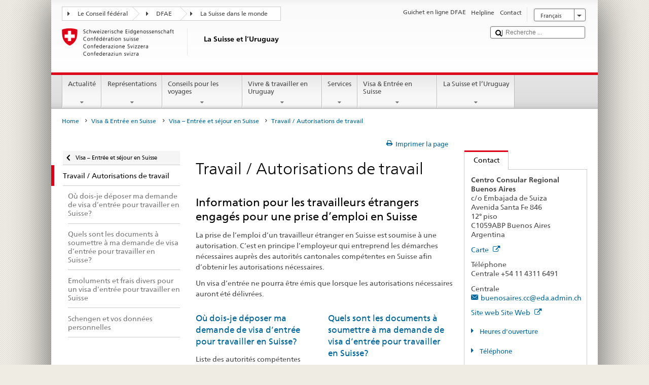

--- FILE ---
content_type: text/html;charset=utf-8
request_url: https://www.bundesreisezentrale.admin.ch/countries/uruguay/fr/home/visa/entree-ch/autorisations-de-travail.html
body_size: 22019
content:


    
    
    <!DOCTYPE html>
    
    
    
    <html lang="fr"  >
    
<head>
    


<meta http-equiv="content-type" content="text/html; charset=UTF-8">
<meta http-equiv="X-UA-Compatible" content="IE=edge">
<title>Travail / Autorisations de travail</title>
<meta name="viewport" content="width=device-width, initial-scale=1.0">
<meta http-equiv="cleartype" content="on">
<meta name="description" content="">
<meta name="keywords" content="">
<meta name="format-detection" content="telephone=no"/>


<meta property="og:title" content="Travail / Autorisations de travail">
<meta property="og:description" content="">

    <meta property="og:image" content="https://www.eda.admin.ch/content/dam/countries/eda-all/images/Sharingbild-Aussenstellen2.jpg">

<meta name="twitter:card" content="summary_large_image"/>
<script type="application/ld+json">
    {
        "@context": "https://schema.org",
        "@type": "WebPage",
        "dateModified": "2020-07-24T18:04:15.907+02:00"
    }
</script>

    


    
    <link rel="stylesheet" href="/etc.clientlibs/eda/base/clientlibs/publish/top.min.ACSHASH9d9e82985c1aba90802e9ecefed2751b.css" type="text/css">
<script src="/etc.clientlibs/eda/base/clientlibs/publish/top.min.ACSHASH659fbe003e1fd027236701d764852866.js"></script>

    
    
    
<link rel="stylesheet" href="/etc.clientlibs/eda/base/clientlibs/publish/newdesign.min.ACSHASH96a8e3f02083f5c9562f1de2e6cf5d4e.css" type="text/css">




                              <script>!function(a){var e="https://s.go-mpulse.net/boomerang/",t="addEventListener";if("False"=="True")a.BOOMR_config=a.BOOMR_config||{},a.BOOMR_config.PageParams=a.BOOMR_config.PageParams||{},a.BOOMR_config.PageParams.pci=!0,e="https://s2.go-mpulse.net/boomerang/";if(window.BOOMR_API_key="T8WB3-VWRBH-QC4WC-APK42-C76EL",function(){function n(e){a.BOOMR_onload=e&&e.timeStamp||(new Date).getTime()}if(!a.BOOMR||!a.BOOMR.version&&!a.BOOMR.snippetExecuted){a.BOOMR=a.BOOMR||{},a.BOOMR.snippetExecuted=!0;var i,_,o,r=document.createElement("iframe");if(a[t])a[t]("load",n,!1);else if(a.attachEvent)a.attachEvent("onload",n);r.src="javascript:void(0)",r.title="",r.role="presentation",(r.frameElement||r).style.cssText="width:0;height:0;border:0;display:none;",o=document.getElementsByTagName("script")[0],o.parentNode.insertBefore(r,o);try{_=r.contentWindow.document}catch(O){i=document.domain,r.src="javascript:var d=document.open();d.domain='"+i+"';void(0);",_=r.contentWindow.document}_.open()._l=function(){var a=this.createElement("script");if(i)this.domain=i;a.id="boomr-if-as",a.src=e+"T8WB3-VWRBH-QC4WC-APK42-C76EL",BOOMR_lstart=(new Date).getTime(),this.body.appendChild(a)},_.write("<bo"+'dy onload="document._l();">'),_.close()}}(),"".length>0)if(a&&"performance"in a&&a.performance&&"function"==typeof a.performance.setResourceTimingBufferSize)a.performance.setResourceTimingBufferSize();!function(){if(BOOMR=a.BOOMR||{},BOOMR.plugins=BOOMR.plugins||{},!BOOMR.plugins.AK){var e=""=="true"?1:0,t="",n="ck6a4cixiedrk2lhkqda-f-a328f0b87-clientnsv4-s.akamaihd.net",i="false"=="true"?2:1,_={"ak.v":"39","ak.cp":"1219221","ak.ai":parseInt("395545",10),"ak.ol":"0","ak.cr":8,"ak.ipv":4,"ak.proto":"h2","ak.rid":"9626bf4a","ak.r":47394,"ak.a2":e,"ak.m":"dscb","ak.n":"essl","ak.bpcip":"18.188.14.0","ak.cport":36582,"ak.gh":"23.33.84.208","ak.quicv":"","ak.tlsv":"tls1.3","ak.0rtt":"","ak.0rtt.ed":"","ak.csrc":"-","ak.acc":"","ak.t":"1768379398","ak.ak":"hOBiQwZUYzCg5VSAfCLimQ==Te52uFTZXVhLZo+9LdFbmFrwCTP8hGpymFq+3ULX70TBjHvwjSNGqy/Mq62sbP+2weDnGsTzlxZALcwZ0YPTh6FcVJ/RsjL1Blb4k/v87jhJla6SLiuYAWLRq2l31BbdCOnc1+0VpxsTnsV3nzHq006rBBUXenQwITQtHfeLaVj3hbaueyN7NU0jK3XqL4etpjsD0VJ43dprhWh4oSw8VIA5obpsqXNj3VzvXJj+Eg+jUJkckKQ/GAfxJAn2CB6gyuTCQgN3ll1qMaYva/hyKC4nXe093pFYpQ/aRxQ78eHJbPOijNDCvq2oNkUg76YDVfNsnZKOD6OUA6lSzZcibE8coVMRL/nsv0OA+AsnVThB3VCiv+nnCcg6112IGuJ6cmAkVly6LUI/DAYu3+uI+V3D4O8ftPyMj++tz/5RCdM=","ak.pv":"110","ak.dpoabenc":"","ak.tf":i};if(""!==t)_["ak.ruds"]=t;var o={i:!1,av:function(e){var t="http.initiator";if(e&&(!e[t]||"spa_hard"===e[t]))_["ak.feo"]=void 0!==a.aFeoApplied?1:0,BOOMR.addVar(_)},rv:function(){var a=["ak.bpcip","ak.cport","ak.cr","ak.csrc","ak.gh","ak.ipv","ak.m","ak.n","ak.ol","ak.proto","ak.quicv","ak.tlsv","ak.0rtt","ak.0rtt.ed","ak.r","ak.acc","ak.t","ak.tf"];BOOMR.removeVar(a)}};BOOMR.plugins.AK={akVars:_,akDNSPreFetchDomain:n,init:function(){if(!o.i){var a=BOOMR.subscribe;a("before_beacon",o.av,null,null),a("onbeacon",o.rv,null,null),o.i=!0}return this},is_complete:function(){return!0}}}}()}(window);</script></head>
    



<body class="white" lang="fr">
<link rel="stylesheet" href="/etc.clientlibs/eda/base/clientlibs/publish/countryentrypageprint.min.ACSHASHa0126a52bbae12e4ecd20a195735ce79.css" type="text/css">

<link rel="stylesheet" href="/etc.clientlibs/eda/base/clientlibs/publish/notyf.min.ACSHASH2d6fa6537d8d89d9d61ec57883b2b6a3.css" type="text/css">
<script src="/etc.clientlibs/eda/base/clientlibs/publish/clientstorage.min.ACSHASH44bc68fa2d879b153dbf6129806c22d9.js"></script>
<script src="/etc.clientlibs/eda/base/clientlibs/publish/notyf.min.ACSHASH0dcc3830313bb72923d27ed6ac6362a5.js"></script>
<script src="/etc.clientlibs/eda/base/clientlibs/publish/shoppingcart.min.ACSHASH7cc0b7eaf7b658003c720914688048b0.js"></script>

<div id="wrapper">
    <div id="container">
        










    
    
        


<header id="pageheader" role="banner" dir="ltr">
    <h1 class="visuallyhidden">Travail / Autorisations de travail</h1>

    










    
    



<link rel="stylesheet" href="/etc.clientlibs/eda/base/clientlibs/publish/identityprint.min.ACSHASHea00e448b3c4b114b962c672ca2d6584.css" type="text/css">

<div class="hidden-phone">
    
        
        
            <a href="/countries/uruguay/fr/home.html" id="logo">
                <img src="/etc.clientlibs/eda/base/clientlibs/publish/resources/topimages/logo_ch_print.png"
                     alt="Logo DFAE">

                <h1 class="print-fixed-width">
                        <p>La Suisse et l’Uruguay</p>

                </h1>
            </a>
        
    
</div>

        

        


    <nav id="treecrumb" role="navigation" class="hidden-phone">
        <ul class="hnav">
            
            
                
            <li class="first tcicn tc_arrow_default">
                <a href="#"><span data-icon=":"></span>Le Conseil fédéral</a>
                <ul class="hnav-sub">
                    <li class="hnav-sub__item">
                        <a class="hnav-sub__heading" href="https://www.admin.ch/gov/fr/accueil.html" target="_blank">Le Conseil fédéral (admin.ch)</a>
                        <ul class="hnav-sub__list">
                            
                                <li class="hnav-sub__list-item">
                                    <a href="http://www.bk.admin.ch/index.html?lang=fr" target="_blank"><p>La Chancellerie fédérale CF</p>
</a>
                                </li>
                            
                                <li class="hnav-sub__list-item">
                                    <a href="http://www.eda.admin.ch/eda/fr/home.html" target="_blank"><p>Département fédéral des affaires étrangères DFAE</p>
</a>
                                </li>
                            
                                <li class="hnav-sub__list-item">
                                    <a href="https://www.edi.admin.ch/edi/fr/home.html" target="_blank"><p>Département fédéral de l'intérieur DFI</p>
</a>
                                </li>
                            
                                <li class="hnav-sub__list-item">
                                    <a href="http://www.ejpd.admin.ch/content/ejpd/fr/home.html" target="_blank"><p>Département fédéral de justice et police DFJP</p>
</a>
                                </li>
                            
                                <li class="hnav-sub__list-item">
                                    <a href="http://www.vbs.admin.ch/internet/vbs/fr/home.html" target="_blank"><p>Département fédéral de la défense,<br />
de la protection de la population et des sports DDPS</p>
</a>
                                </li>
                            
                                <li class="hnav-sub__list-item">
                                    <a href="https://www.efd.admin.ch/efd/fr/home.html" target="_blank"><p>Département fédéral des finances DFF</p>
</a>
                                </li>
                            
                                <li class="hnav-sub__list-item">
                                    <a href="https://www.wbf.admin.ch/fr/" target="_blank"><p>Département fédéral de l’économie, <br />
de la formation et de la recherche DEFR</p>
</a>
                                </li>
                            
                                <li class="hnav-sub__list-item">
                                    <a href="https://www.uvek.admin.ch/uvek/fr/home.html" target="_blank"><p>Département fédéral de l’environnement, des transports,<br />
de l'énergie et de la communication DETEC</p>
</a>
                                </li>
                            
                        </ul>
                    </li>
                </ul>
            </li>

                
            
                
                
                

                <li class="tcicn tc_arrow_default">
                    <a href="#"><span data-icon=":"></span>DFAE</a>
                    <ul class="hnav-sub">
                        <li class="hnav-sub__item">
                            <a class="hnav-sub__heading" href="" target="_blank"><strong></strong></a>
                            <ul class="hnav-sub__list">
                                
                                    <li class="hnav-sub__list-item">
                                        <a href="/eda/fr/dfae.html" target="_blank"><p>Politique extérieure de la Suisse</p>
</a>
                                    </li>
                                
                                    <li class="hnav-sub__list-item">
                                        <a href="/content/europa/fr/home" target="_blank"><p>Politique européenne da la Suisse</p>
</a>
                                    </li>
                                
                                    <li class="hnav-sub__list-item">
                                        <a href="/deza/fr/home.html" target="_blank"><p>Développement et coopération</p>
</a>
                                    </li>
                                
                                    <li class="hnav-sub__list-item">
                                        <a href="/schweizerbeitrag/fr/home.html" target="_blank"><p>Contribution de la Suisse à l’UE élargie</p>
</a>
                                    </li>
                                
                                    <li class="hnav-sub__list-item">
                                        <a href="/content/aboutswitzerland/fr/home" target="_blank">About Switzerland</a>
                                    </li>
                                
                                    <li class="hnav-sub__list-item">
                                        <a href="/content/agenda2030/fr/home" target="_blank"><p>Agenda 2030</p>
</a>
                                    </li>
                                
                            </ul>
                        </li>
                    </ul>
                </li>

                
                
                    <li class="tcicn tc_arrow_last">
                        <a href="#" class="treecrumb_level3_link"><span
                                data-icon=":"></span>La Suisse dans le monde</a>
                        <ul class="hnav-sub nanoscroller treecrumb_level3_list">
                            <li class="hnav-sub__item">
                                <a class="hnav-sub__heading" href="/countries.html" target="_blank"></a>
                                <ul class="hnav-sub__list">
                                    
                                        <li class="hnav-sub__list-item">
                                            <a class="treecrumb_level3_item" href="/countries/afghanistan/fr/home.html" target="_blank"><p>Afghanistan</p>
</a>
                                        </li>
                                    
                                        <li class="hnav-sub__list-item">
                                            <a class="treecrumb_level3_item" href="/countries/south-africa/fr/home.html" target="_blank"><p>Afrique du Sud</p>
</a>
                                        </li>
                                    
                                        <li class="hnav-sub__list-item">
                                            <a class="treecrumb_level3_item" href="/countries/albania/fr/home.html" target="_blank"><p>Albanie</p>
</a>
                                        </li>
                                    
                                        <li class="hnav-sub__list-item">
                                            <a class="treecrumb_level3_item" href="/countries/algeria/fr/home.html" target="_blank"><p>Algérie</p>
</a>
                                        </li>
                                    
                                        <li class="hnav-sub__list-item">
                                            <a class="treecrumb_level3_item" href="/countries/germany/fr/home.html" target="_blank"><p>Allemagne</p>
</a>
                                        </li>
                                    
                                        <li class="hnav-sub__list-item">
                                            <a class="treecrumb_level3_item" href="/eda/fr/dfae/representations-et-conseils-pour-les-voyages/andorre.html" target="_blank"><p>Andorre</p>
</a>
                                        </li>
                                    
                                        <li class="hnav-sub__list-item">
                                            <a class="treecrumb_level3_item" href="/countries/angola/fr/home.html" target="_blank"><p>Angola</p>
</a>
                                        </li>
                                    
                                        <li class="hnav-sub__list-item">
                                            <a class="treecrumb_level3_item" href="/eda/fr/dfae/representations-et-conseils-pour-les-voyages/antigua-barbuda.html" target="_blank"><p>Antigua-et-Barbuda</p>
</a>
                                        </li>
                                    
                                        <li class="hnav-sub__list-item">
                                            <a class="treecrumb_level3_item" href="/countries/saudi-arabia/fr/home.html" target="_blank"><p>Arabie saoudite</p>
</a>
                                        </li>
                                    
                                        <li class="hnav-sub__list-item">
                                            <a class="treecrumb_level3_item" href="/countries/argentina/fr/home.html" target="_blank"><p>Argentine</p>
</a>
                                        </li>
                                    
                                        <li class="hnav-sub__list-item">
                                            <a class="treecrumb_level3_item" href="/countries/armenia/fr/home.html" target="_blank"><p>Arménie</p>
</a>
                                        </li>
                                    
                                        <li class="hnav-sub__list-item">
                                            <a class="treecrumb_level3_item" href="/countries/australia/fr/home.html" target="_blank"><p>Australie</p>
</a>
                                        </li>
                                    
                                        <li class="hnav-sub__list-item">
                                            <a class="treecrumb_level3_item" href="/countries/austria/fr/home.html" target="_blank"><p>Autriche</p>
</a>
                                        </li>
                                    
                                        <li class="hnav-sub__list-item">
                                            <a class="treecrumb_level3_item" href="/countries/azerbaijan/fr/home.html" target="_blank"><p>Azerbaidjan</p>
</a>
                                        </li>
                                    
                                        <li class="hnav-sub__list-item">
                                            <a class="treecrumb_level3_item" href="/eda/fr/dfae/representations-et-conseils-pour-les-voyages/bahamas.html" target="_blank"><p>Bahamas</p>
</a>
                                        </li>
                                    
                                        <li class="hnav-sub__list-item">
                                            <a class="treecrumb_level3_item" href="/eda/fr/dfae/representations-et-conseils-pour-les-voyages/bahrein.html" target="_blank"><p>Bahrein</p>
</a>
                                        </li>
                                    
                                        <li class="hnav-sub__list-item">
                                            <a class="treecrumb_level3_item" href="/countries/bangladesh/fr/home.html" target="_blank"><p>Bangladesh</p>
</a>
                                        </li>
                                    
                                        <li class="hnav-sub__list-item">
                                            <a class="treecrumb_level3_item" href="/eda/fr/dfae/representations-et-conseils-pour-les-voyages/barbade.html" target="_blank"><p>La Barbade</p>
</a>
                                        </li>
                                    
                                        <li class="hnav-sub__list-item">
                                            <a class="treecrumb_level3_item" href="/countries/belarus/fr/home.html" target="_blank"><p>Bélarus</p>
</a>
                                        </li>
                                    
                                        <li class="hnav-sub__list-item">
                                            <a class="treecrumb_level3_item" href="/countries/belgium/fr/home.html" target="_blank"><p>Belgique</p>
</a>
                                        </li>
                                    
                                        <li class="hnav-sub__list-item">
                                            <a class="treecrumb_level3_item" href="/eda/fr/dfae/representations-et-conseils-pour-les-voyages/belize.html" target="_blank"><p>Belize</p>
</a>
                                        </li>
                                    
                                        <li class="hnav-sub__list-item">
                                            <a class="treecrumb_level3_item" href="/countries/benin/fr/home.html" target="_blank"><p>Bénin</p>
</a>
                                        </li>
                                    
                                        <li class="hnav-sub__list-item">
                                            <a class="treecrumb_level3_item" href="/eda/fr/dfae/representations-et-conseils-pour-les-voyages/bhoutan.html" target="_blank"><p>Bhoutan</p>
</a>
                                        </li>
                                    
                                        <li class="hnav-sub__list-item">
                                            <a class="treecrumb_level3_item" href="/countries/bolivia/fr/home.html" target="_blank"><p>Bolivie</p>
</a>
                                        </li>
                                    
                                        <li class="hnav-sub__list-item">
                                            <a class="treecrumb_level3_item" href="/countries/bosnia-and-herzegovina/fr/home.html" target="_blank"><p>Bosnie et Herzégovine</p>
</a>
                                        </li>
                                    
                                        <li class="hnav-sub__list-item">
                                            <a class="treecrumb_level3_item" href="/eda/fr/dfae/representations-et-conseils-pour-les-voyages/botswana.html" target="_blank"><p>Botswana</p>
</a>
                                        </li>
                                    
                                        <li class="hnav-sub__list-item">
                                            <a class="treecrumb_level3_item" href="/countries/brazil/fr/home.html" target="_blank"><p>Brésil</p>
</a>
                                        </li>
                                    
                                        <li class="hnav-sub__list-item">
                                            <a class="treecrumb_level3_item" href="/eda/fr/dfae/representations-et-conseils-pour-les-voyages/brunei-darussalam.html" target="_blank"><p>Brunéi Darussalam</p>
</a>
                                        </li>
                                    
                                        <li class="hnav-sub__list-item">
                                            <a class="treecrumb_level3_item" href="/countries/bulgaria/fr/home.html" target="_blank"><p>Bulgarie</p>
</a>
                                        </li>
                                    
                                        <li class="hnav-sub__list-item">
                                            <a class="treecrumb_level3_item" href="/countries/burkina-faso/fr/home.html" target="_blank"><p>Burkina Faso</p>
</a>
                                        </li>
                                    
                                        <li class="hnav-sub__list-item">
                                            <a class="treecrumb_level3_item" href="/countries/burundi/fr/home.html" target="_blank"><p>Burundi</p>
</a>
                                        </li>
                                    
                                        <li class="hnav-sub__list-item">
                                            <a class="treecrumb_level3_item" href="/eda/fr/dfae/representations-et-conseils-pour-les-voyages/cap-vert.html" target="_blank"><p>Cabo Verde</p>
</a>
                                        </li>
                                    
                                        <li class="hnav-sub__list-item">
                                            <a class="treecrumb_level3_item" href="/countries/cambodia/fr/home.html" target="_blank"><p>Cambodge</p>
</a>
                                        </li>
                                    
                                        <li class="hnav-sub__list-item">
                                            <a class="treecrumb_level3_item" href="/countries/cameroon/fr/home.html" target="_blank"><p>Cameroun</p>
</a>
                                        </li>
                                    
                                        <li class="hnav-sub__list-item">
                                            <a class="treecrumb_level3_item" href="/countries/canada/fr/home.html" target="_blank"><p>Canada</p>
</a>
                                        </li>
                                    
                                        <li class="hnav-sub__list-item">
                                            <a class="treecrumb_level3_item" href="/countries/chile/fr/home.html" target="_blank"><p>Chili</p>
</a>
                                        </li>
                                    
                                        <li class="hnav-sub__list-item">
                                            <a class="treecrumb_level3_item" href="/countries/china/fr/home.html" target="_blank"><p>Chine</p>
</a>
                                        </li>
                                    
                                        <li class="hnav-sub__list-item">
                                            <a class="treecrumb_level3_item" href="/countries/cyprus/fr/home.html" target="_blank"><p>Chypre</p>
</a>
                                        </li>
                                    
                                        <li class="hnav-sub__list-item">
                                            <a class="treecrumb_level3_item" href="/countries/colombia/fr/home.html" target="_blank"><p>Colombie</p>
</a>
                                        </li>
                                    
                                        <li class="hnav-sub__list-item">
                                            <a class="treecrumb_level3_item" href="/eda/fr/dfae/representations-et-conseils-pour-les-voyages/republique-congo.html" target="_blank"><p>Congo (Brazzaville)</p>
</a>
                                        </li>
                                    
                                        <li class="hnav-sub__list-item">
                                            <a class="treecrumb_level3_item" href="/countries/democratic-republic-congo/fr/home.html" target="_blank"><p>Congo (Kinshasa)</p>
</a>
                                        </li>
                                    
                                        <li class="hnav-sub__list-item">
                                            <a class="treecrumb_level3_item" href="/countries/korea-republic/fr/home.html" target="_blank"><p>Corée (Sud)</p>
</a>
                                        </li>
                                    
                                        <li class="hnav-sub__list-item">
                                            <a class="treecrumb_level3_item" href="/countries/korea-democratic-people-s-republic/fr/home.html" target="_blank"><p>Corée (Nord)</p>
</a>
                                        </li>
                                    
                                        <li class="hnav-sub__list-item">
                                            <a class="treecrumb_level3_item" href="/eda/fr/dfae/representations-et-conseils-pour-les-voyages/comores.html" target="_blank"><p>Comores</p>
</a>
                                        </li>
                                    
                                        <li class="hnav-sub__list-item">
                                            <a class="treecrumb_level3_item" href="/countries/costa-rica/fr/home.html" target="_blank"><p>Costa Rica</p>
</a>
                                        </li>
                                    
                                        <li class="hnav-sub__list-item">
                                            <a class="treecrumb_level3_item" href="/countries/ivory-coast/fr/home.html" target="_blank"><p>Côte d'Ivoire</p>
</a>
                                        </li>
                                    
                                        <li class="hnav-sub__list-item">
                                            <a class="treecrumb_level3_item" href="/countries/croatia/fr/home.html" target="_blank"><p>Croatie</p>
</a>
                                        </li>
                                    
                                        <li class="hnav-sub__list-item">
                                            <a class="treecrumb_level3_item" href="/countries/cuba/fr/home.html" target="_blank"><p>Cuba</p>
</a>
                                        </li>
                                    
                                        <li class="hnav-sub__list-item">
                                            <a class="treecrumb_level3_item" href="/countries/denmark/fr/home.html" target="_blank"><p>Danemark</p>
</a>
                                        </li>
                                    
                                        <li class="hnav-sub__list-item">
                                            <a class="treecrumb_level3_item" href="/eda/fr/dfae/representations-et-conseils-pour-les-voyages/djibouti.html" target="_blank"><p>Djibouti</p>
</a>
                                        </li>
                                    
                                        <li class="hnav-sub__list-item">
                                            <a class="treecrumb_level3_item" href="/eda/fr/dfae/representations-et-conseils-pour-les-voyages/dominique.html" target="_blank"><p>Dominique</p>
</a>
                                        </li>
                                    
                                        <li class="hnav-sub__list-item">
                                            <a class="treecrumb_level3_item" href="/countries/egypt/fr/home.html" target="_blank"><p>Egypte</p>
</a>
                                        </li>
                                    
                                        <li class="hnav-sub__list-item">
                                            <a class="treecrumb_level3_item" href="/eda/fr/dfae/representations-et-conseils-pour-les-voyages/salvador.html" target="_blank"><p>El Salvador</p>
</a>
                                        </li>
                                    
                                        <li class="hnav-sub__list-item">
                                            <a class="treecrumb_level3_item" href="/countries/united-arab-emirates/fr/home.html" target="_blank"><p>Emirats arabes unis</p>
</a>
                                        </li>
                                    
                                        <li class="hnav-sub__list-item">
                                            <a class="treecrumb_level3_item" href="/countries/ecuador/fr/home.html" target="_blank"><p>Equateur</p>
</a>
                                        </li>
                                    
                                        <li class="hnav-sub__list-item">
                                            <a class="treecrumb_level3_item" href="/eda/fr/dfae/representations-et-conseils-pour-les-voyages/erythree.html" target="_blank"><p>Erythrée</p>
</a>
                                        </li>
                                    
                                        <li class="hnav-sub__list-item">
                                            <a class="treecrumb_level3_item" href="/countries/spain/fr/home.html" target="_blank"><p>Espagne</p>
</a>
                                        </li>
                                    
                                        <li class="hnav-sub__list-item">
                                            <a class="treecrumb_level3_item" href="/countries/estonia/fr/home.html" target="_blank"><p>Estonie</p>
</a>
                                        </li>
                                    
                                        <li class="hnav-sub__list-item">
                                            <a class="treecrumb_level3_item" href="/eda/fr/dfae/representations-et-conseils-pour-les-voyages/eswatini.html" target="_blank"><p>Eswatini</p>
<p> </p>
</a>
                                        </li>
                                    
                                        <li class="hnav-sub__list-item">
                                            <a class="treecrumb_level3_item" href="/countries/usa/fr/home.html" target="_blank"><p>Etats-Unis</p>
</a>
                                        </li>
                                    
                                        <li class="hnav-sub__list-item">
                                            <a class="treecrumb_level3_item" href="/countries/ethiopia/fr/home.html" target="_blank"><p>Ethiopie</p>
</a>
                                        </li>
                                    
                                        <li class="hnav-sub__list-item">
                                            <a class="treecrumb_level3_item" href="/eda/fr/dfae/representations-et-conseils-pour-les-voyages/fidji.html" target="_blank"><p>Fidji</p>
</a>
                                        </li>
                                    
                                        <li class="hnav-sub__list-item">
                                            <a class="treecrumb_level3_item" href="/countries/finland/fr/home.html" target="_blank"><p>Finlande</p>
</a>
                                        </li>
                                    
                                        <li class="hnav-sub__list-item">
                                            <a class="treecrumb_level3_item" href="/countries/france/fr/home.html" target="_blank"><p>France</p>
</a>
                                        </li>
                                    
                                        <li class="hnav-sub__list-item">
                                            <a class="treecrumb_level3_item" href="/eda/fr/dfae/representations-et-conseils-pour-les-voyages/gabon.html" target="_blank"><p>Gabon</p>
</a>
                                        </li>
                                    
                                        <li class="hnav-sub__list-item">
                                            <a class="treecrumb_level3_item" href="/eda/fr/dfae/representations-et-conseils-pour-les-voyages/gambie.html" target="_blank"><p>Gambie</p>
</a>
                                        </li>
                                    
                                        <li class="hnav-sub__list-item">
                                            <a class="treecrumb_level3_item" href="/countries/georgia/fr/home.html" target="_blank"><p>Géorgie</p>
</a>
                                        </li>
                                    
                                        <li class="hnav-sub__list-item">
                                            <a class="treecrumb_level3_item" href="/countries/ghana/fr/home.html" target="_blank"><p>Ghana</p>
</a>
                                        </li>
                                    
                                        <li class="hnav-sub__list-item">
                                            <a class="treecrumb_level3_item" href="/countries/greece/fr/home.html" target="_blank"><p>Grèce</p>
</a>
                                        </li>
                                    
                                        <li class="hnav-sub__list-item">
                                            <a class="treecrumb_level3_item" href="/eda/fr/dfae/representations-et-conseils-pour-les-voyages/grenade.html" target="_blank"><p>Grenade</p>
</a>
                                        </li>
                                    
                                        <li class="hnav-sub__list-item">
                                            <a class="treecrumb_level3_item" href="/countries/guatemala/fr/home.html" target="_blank"><p>Guatemala</p>
</a>
                                        </li>
                                    
                                        <li class="hnav-sub__list-item">
                                            <a class="treecrumb_level3_item" href="/eda/fr/dfae/representations-et-conseils-pour-les-voyages/guinee.html" target="_blank"><p>Guinée</p>
</a>
                                        </li>
                                    
                                        <li class="hnav-sub__list-item">
                                            <a class="treecrumb_level3_item" href="/eda/fr/dfae/representations-et-conseils-pour-les-voyages/guinee-equatoriale.html" target="_blank"><p>Guinée équatoriale</p>
</a>
                                        </li>
                                    
                                        <li class="hnav-sub__list-item">
                                            <a class="treecrumb_level3_item" href="/eda/fr/dfae/representations-et-conseils-pour-les-voyages/guinee-bissau.html" target="_blank"><p>Guinée-Bissau</p>
</a>
                                        </li>
                                    
                                        <li class="hnav-sub__list-item">
                                            <a class="treecrumb_level3_item" href="/eda/fr/dfae/representations-et-conseils-pour-les-voyages/guyana.html" target="_blank"><p>Guyana</p>
</a>
                                        </li>
                                    
                                        <li class="hnav-sub__list-item">
                                            <a class="treecrumb_level3_item" href="/countries/haiti/fr/home.html" target="_blank"><p>Haiti</p>
</a>
                                        </li>
                                    
                                        <li class="hnav-sub__list-item">
                                            <a class="treecrumb_level3_item" href="/eda/fr/dfae/representations-et-conseils-pour-les-voyages/honduras.html" target="_blank"><p>Honduras</p>
</a>
                                        </li>
                                    
                                        <li class="hnav-sub__list-item">
                                            <a class="treecrumb_level3_item" href="/countries/hungary/fr/home.html" target="_blank"><p>Hongrie</p>
</a>
                                        </li>
                                    
                                        <li class="hnav-sub__list-item">
                                            <a class="treecrumb_level3_item" href="/eda/fr/dfae/representations-et-conseils-pour-les-voyages/iles-cook.html" target="_blank"><p>Iles Cook</p>
</a>
                                        </li>
                                    
                                        <li class="hnav-sub__list-item">
                                            <a class="treecrumb_level3_item" href="/countries/india/fr/home.html" target="_blank"><p>Inde</p>
</a>
                                        </li>
                                    
                                        <li class="hnav-sub__list-item">
                                            <a class="treecrumb_level3_item" href="/countries/indonesia/fr/home.html" target="_blank"><p>Indonésie</p>
</a>
                                        </li>
                                    
                                        <li class="hnav-sub__list-item">
                                            <a class="treecrumb_level3_item" href="/countries/iran/fr/home.html" target="_blank"><p>Iran</p>
</a>
                                        </li>
                                    
                                        <li class="hnav-sub__list-item">
                                            <a class="treecrumb_level3_item" href="/countries/iraq/fr/home.html" target="_blank"><p>Irak</p>
</a>
                                        </li>
                                    
                                        <li class="hnav-sub__list-item">
                                            <a class="treecrumb_level3_item" href="/countries/ireland/fr/home.html" target="_blank"><p>Irlande</p>
</a>
                                        </li>
                                    
                                        <li class="hnav-sub__list-item">
                                            <a class="treecrumb_level3_item" href="/eda/fr/dfae/representations-et-conseils-pour-les-voyages/islande.html" target="_blank"><p>Islande</p>
</a>
                                        </li>
                                    
                                        <li class="hnav-sub__list-item">
                                            <a class="treecrumb_level3_item" href="/countries/israel/fr/home.html" target="_blank"><p>Israël</p>
</a>
                                        </li>
                                    
                                        <li class="hnav-sub__list-item">
                                            <a class="treecrumb_level3_item" href="/countries/italy/fr/home.html" target="_blank"><p>Italie</p>
</a>
                                        </li>
                                    
                                        <li class="hnav-sub__list-item">
                                            <a class="treecrumb_level3_item" href="/eda/fr/dfae/representations-et-conseils-pour-les-voyages/jamaique.html" target="_blank"><p>Jamaïque</p>
</a>
                                        </li>
                                    
                                        <li class="hnav-sub__list-item">
                                            <a class="treecrumb_level3_item" href="/countries/japan/fr/home.html" target="_blank"><p>Japon</p>
</a>
                                        </li>
                                    
                                        <li class="hnav-sub__list-item">
                                            <a class="treecrumb_level3_item" href="/countries/jordan/fr/home.html" target="_blank"><p>Jordanie</p>
</a>
                                        </li>
                                    
                                        <li class="hnav-sub__list-item">
                                            <a class="treecrumb_level3_item" href="/countries/kazakhstan/fr/home.html" target="_blank"><p>Kazakhstan</p>
</a>
                                        </li>
                                    
                                        <li class="hnav-sub__list-item">
                                            <a class="treecrumb_level3_item" href="/countries/kenia/fr/home.html" target="_blank"><p>Kenya</p>
</a>
                                        </li>
                                    
                                        <li class="hnav-sub__list-item">
                                            <a class="treecrumb_level3_item" href="/countries/kyrgyzstan/fr/home.html" target="_blank"><p>Kirghizistan</p>
</a>
                                        </li>
                                    
                                        <li class="hnav-sub__list-item">
                                            <a class="treecrumb_level3_item" href="/eda/fr/dfae/representations-et-conseils-pour-les-voyages/kiribati.html" target="_blank"><p>Kiribati</p>
</a>
                                        </li>
                                    
                                        <li class="hnav-sub__list-item">
                                            <a class="treecrumb_level3_item" href="/countries/kosovo/fr/home.html" target="_blank"><p>Kosovo</p>
</a>
                                        </li>
                                    
                                        <li class="hnav-sub__list-item">
                                            <a class="treecrumb_level3_item" href="/countries/kuwait/fr/home.html" target="_blank"><p>Koweït</p>
</a>
                                        </li>
                                    
                                        <li class="hnav-sub__list-item">
                                            <a class="treecrumb_level3_item" href="/countries/laos/fr/home.html" target="_blank"><p>Laos</p>
</a>
                                        </li>
                                    
                                        <li class="hnav-sub__list-item">
                                            <a class="treecrumb_level3_item" href="/eda/fr/dfae/representations-et-conseils-pour-les-voyages/lesotho.html" target="_blank"><p>Lesotho</p>
</a>
                                        </li>
                                    
                                        <li class="hnav-sub__list-item">
                                            <a class="treecrumb_level3_item" href="/countries/latvia/fr/home.html" target="_blank"><p>Lettonie</p>
</a>
                                        </li>
                                    
                                        <li class="hnav-sub__list-item">
                                            <a class="treecrumb_level3_item" href="/countries/lebanon/fr/home.html" target="_blank"><p>Liban</p>
</a>
                                        </li>
                                    
                                        <li class="hnav-sub__list-item">
                                            <a class="treecrumb_level3_item" href="/eda/fr/dfae/representations-et-conseils-pour-les-voyages/liberia.html" target="_blank"><p>Libéria</p>
</a>
                                        </li>
                                    
                                        <li class="hnav-sub__list-item">
                                            <a class="treecrumb_level3_item" href="/countries/libya/fr/home.html" target="_blank"><p>Libye</p>
</a>
                                        </li>
                                    
                                        <li class="hnav-sub__list-item">
                                            <a class="treecrumb_level3_item" href="/countries/liechtenstein/fr/home.html" target="_blank"><p>Liechtenstein</p>
</a>
                                        </li>
                                    
                                        <li class="hnav-sub__list-item">
                                            <a class="treecrumb_level3_item" href="/countries/lithuania/fr/home.html" target="_blank"><p>Lithuanie</p>
</a>
                                        </li>
                                    
                                        <li class="hnav-sub__list-item">
                                            <a class="treecrumb_level3_item" href="/countries/luxembourg/fr/home.html" target="_blank"><p>Luxembourg</p>
</a>
                                        </li>
                                    
                                        <li class="hnav-sub__list-item">
                                            <a class="treecrumb_level3_item" href="/countries/north-macedonia/fr/home.html" target="_blank"><p>Macédoine du Nord</p>
</a>
                                        </li>
                                    
                                        <li class="hnav-sub__list-item">
                                            <a class="treecrumb_level3_item" href="/countries/madagascar/fr/home.html" target="_blank"><p>Madagascar</p>
</a>
                                        </li>
                                    
                                        <li class="hnav-sub__list-item">
                                            <a class="treecrumb_level3_item" href="/countries/malaysia/fr/home.html" target="_blank"><p>Malaisie</p>
</a>
                                        </li>
                                    
                                        <li class="hnav-sub__list-item">
                                            <a class="treecrumb_level3_item" href="/countries/malawi/fr/home.html" target="_blank"><p>Malawi</p>
</a>
                                        </li>
                                    
                                        <li class="hnav-sub__list-item">
                                            <a class="treecrumb_level3_item" href="/eda/fr/dfae/representations-et-conseils-pour-les-voyages/maldives.html" target="_blank">Maldives</a>
                                        </li>
                                    
                                        <li class="hnav-sub__list-item">
                                            <a class="treecrumb_level3_item" href="/countries/mali/fr/home.html" target="_blank"><p>Mali</p>
</a>
                                        </li>
                                    
                                        <li class="hnav-sub__list-item">
                                            <a class="treecrumb_level3_item" href="/countries/malta/fr/home.html" target="_blank"><p>Malte</p>
</a>
                                        </li>
                                    
                                        <li class="hnav-sub__list-item">
                                            <a class="treecrumb_level3_item" href="/countries/morocco/fr/home.html" target="_blank"><p>Maroc</p>
</a>
                                        </li>
                                    
                                        <li class="hnav-sub__list-item">
                                            <a class="treecrumb_level3_item" href="/eda/fr/dfae/representations-et-conseils-pour-les-voyages/iles-marshall.html" target="_blank"><p>Iles Marshall</p>
</a>
                                        </li>
                                    
                                        <li class="hnav-sub__list-item">
                                            <a class="treecrumb_level3_item" href="/eda/fr/dfae/representations-et-conseils-pour-les-voyages/maurice.html" target="_blank"><p>Maurice</p>
</a>
                                        </li>
                                    
                                        <li class="hnav-sub__list-item">
                                            <a class="treecrumb_level3_item" href="/eda/fr/dfae/representations-et-conseils-pour-les-voyages/mauritanie.html" target="_blank"><p>Mauritanie</p>
</a>
                                        </li>
                                    
                                        <li class="hnav-sub__list-item">
                                            <a class="treecrumb_level3_item" href="/countries/mexico/fr/home.html" target="_blank"><p>Mexique</p>
</a>
                                        </li>
                                    
                                        <li class="hnav-sub__list-item">
                                            <a class="treecrumb_level3_item" href="/eda/fr/dfae/representations-et-conseils-pour-les-voyages/micronesie.html" target="_blank"><p>Micronésie</p>
</a>
                                        </li>
                                    
                                        <li class="hnav-sub__list-item">
                                            <a class="treecrumb_level3_item" href="/countries/moldova/fr/home.html" target="_blank"><p>Moldova</p>
</a>
                                        </li>
                                    
                                        <li class="hnav-sub__list-item">
                                            <a class="treecrumb_level3_item" href="/eda/fr/dfae/representations-et-conseils-pour-les-voyages/monaco.html" target="_blank"><p>Monaco</p>
</a>
                                        </li>
                                    
                                        <li class="hnav-sub__list-item">
                                            <a class="treecrumb_level3_item" href="/countries/mongolia/fr/home.html" target="_blank"><p>Mongolie</p>
</a>
                                        </li>
                                    
                                        <li class="hnav-sub__list-item">
                                            <a class="treecrumb_level3_item" href="/eda/fr/dfae/representations-et-conseils-pour-les-voyages/montenegro.html" target="_blank"><p>Monténégro</p>
</a>
                                        </li>
                                    
                                        <li class="hnav-sub__list-item">
                                            <a class="treecrumb_level3_item" href="/countries/mozambique/fr/home.html" target="_blank"><p>Mozambique</p>
</a>
                                        </li>
                                    
                                        <li class="hnav-sub__list-item">
                                            <a class="treecrumb_level3_item" href="/countries/myanmar/fr/home.html" target="_blank"><p>Myanmar</p>
</a>
                                        </li>
                                    
                                        <li class="hnav-sub__list-item">
                                            <a class="treecrumb_level3_item" href="/eda/fr/dfae/representations-et-conseils-pour-les-voyages/namibia.html" target="_blank"><p>Namibie</p>
</a>
                                        </li>
                                    
                                        <li class="hnav-sub__list-item">
                                            <a class="treecrumb_level3_item" href="/eda/fr/dfae/representations-et-conseils-pour-les-voyages/nauru.html" target="_blank"><p>Nauru</p>
</a>
                                        </li>
                                    
                                        <li class="hnav-sub__list-item">
                                            <a class="treecrumb_level3_item" href="/countries/nepal/fr/home.html" target="_blank"><p>Népal</p>
</a>
                                        </li>
                                    
                                        <li class="hnav-sub__list-item">
                                            <a class="treecrumb_level3_item" href="/eda/fr/dfae/representations-et-conseils-pour-les-voyages/nicaragua.html" target="_blank"><p>Nicaragua</p>
</a>
                                        </li>
                                    
                                        <li class="hnav-sub__list-item">
                                            <a class="treecrumb_level3_item" href="/countries/niger/fr/home.html" target="_blank"><p>Niger</p>
</a>
                                        </li>
                                    
                                        <li class="hnav-sub__list-item">
                                            <a class="treecrumb_level3_item" href="/countries/nigeria/fr/home.html" target="_blank"><p>Nigéria</p>
</a>
                                        </li>
                                    
                                        <li class="hnav-sub__list-item">
                                            <a class="treecrumb_level3_item" href="/countries/norway/fr/home.html" target="_blank"><p>Norvège</p>
</a>
                                        </li>
                                    
                                        <li class="hnav-sub__list-item">
                                            <a class="treecrumb_level3_item" href="/countries/new-zealand/fr/home.html" target="_blank"><p>Nouvelle-Zélande</p>
</a>
                                        </li>
                                    
                                        <li class="hnav-sub__list-item">
                                            <a class="treecrumb_level3_item" href="/countries/oman/fr/home.html" target="_blank"><p>Oman</p>
</a>
                                        </li>
                                    
                                        <li class="hnav-sub__list-item">
                                            <a class="treecrumb_level3_item" href="/eda/fr/dfae/representations-et-conseils-pour-les-voyages/ouganda.html" target="_blank"><p>Ouganda</p>
</a>
                                        </li>
                                    
                                        <li class="hnav-sub__list-item">
                                            <a class="treecrumb_level3_item" href="/countries/uzbekistan/fr/home.html" target="_blank"><p>Ouzbékistan</p>
</a>
                                        </li>
                                    
                                        <li class="hnav-sub__list-item">
                                            <a class="treecrumb_level3_item" href="/countries/pakistan/fr/home.html" target="_blank"><p>Pakistan</p>
</a>
                                        </li>
                                    
                                        <li class="hnav-sub__list-item">
                                            <a class="treecrumb_level3_item" href="/eda/fr/dfae/representations-et-conseils-pour-les-voyages/palaos.html" target="_blank"><p>Palaos</p>
</a>
                                        </li>
                                    
                                        <li class="hnav-sub__list-item">
                                            <a class="treecrumb_level3_item" href="/eda/fr/dfae/representations-et-conseils-pour-les-voyages/panama.html" target="_blank"><p>Panama</p>
</a>
                                        </li>
                                    
                                        <li class="hnav-sub__list-item">
                                            <a class="treecrumb_level3_item" href="/eda/fr/dfae/representations-et-conseils-pour-les-voyages/papouasie-nouvelle-guinee.html" target="_blank"><p>Papouasie-Nouvelle Guinée</p>
</a>
                                        </li>
                                    
                                        <li class="hnav-sub__list-item">
                                            <a class="treecrumb_level3_item" href="/countries/paraguay/fr/home.html" target="_blank"><p>Paraguay</p>
</a>
                                        </li>
                                    
                                        <li class="hnav-sub__list-item">
                                            <a class="treecrumb_level3_item" href="/countries/netherlands/fr/home.html" target="_blank"><p>Pays-Bas</p>
</a>
                                        </li>
                                    
                                        <li class="hnav-sub__list-item">
                                            <a class="treecrumb_level3_item" href="/countries/peru/fr/home.html" target="_blank"><p>Pérou</p>
</a>
                                        </li>
                                    
                                        <li class="hnav-sub__list-item">
                                            <a class="treecrumb_level3_item" href="/countries/philippines/fr/home.html" target="_blank"><p>Philippines</p>
</a>
                                        </li>
                                    
                                        <li class="hnav-sub__list-item">
                                            <a class="treecrumb_level3_item" href="/countries/poland/fr/home.html" target="_blank"><p>Pologne</p>
</a>
                                        </li>
                                    
                                        <li class="hnav-sub__list-item">
                                            <a class="treecrumb_level3_item" href="/countries/portugal/fr/home.html" target="_blank"><p>Portugal</p>
</a>
                                        </li>
                                    
                                        <li class="hnav-sub__list-item">
                                            <a class="treecrumb_level3_item" href="/countries/qatar/fr/home.html" target="_blank"><p>Qatar</p>
</a>
                                        </li>
                                    
                                        <li class="hnav-sub__list-item">
                                            <a class="treecrumb_level3_item" href="/eda/fr/dfae/representations-et-conseils-pour-les-voyages/republique-centrafricaine.html" target="_blank"><p>République Centrafricaine</p>
</a>
                                        </li>
                                    
                                        <li class="hnav-sub__list-item">
                                            <a class="treecrumb_level3_item" href="/countries/dominican-republic/fr/home.html" target="_blank"><p>République dominicaine</p>
</a>
                                        </li>
                                    
                                        <li class="hnav-sub__list-item">
                                            <a class="treecrumb_level3_item" href="/countries/czech-republic/fr/home.html" target="_blank"><p>République Tchèque</p>
</a>
                                        </li>
                                    
                                        <li class="hnav-sub__list-item">
                                            <a class="treecrumb_level3_item" href="/countries/romania/fr/home.html" target="_blank"><p>Roumanie</p>
</a>
                                        </li>
                                    
                                        <li class="hnav-sub__list-item">
                                            <a class="treecrumb_level3_item" href="/countries/united-kingdom/fr/home.html" target="_blank"><p>Royaume-Uni</p>
</a>
                                        </li>
                                    
                                        <li class="hnav-sub__list-item">
                                            <a class="treecrumb_level3_item" href="/countries/russia/fr/home.html" target="_blank"><p>Russie</p>
</a>
                                        </li>
                                    
                                        <li class="hnav-sub__list-item">
                                            <a class="treecrumb_level3_item" href="/countries/rwanda/fr/home.html" target="_blank"><p>Rwanda</p>
</a>
                                        </li>
                                    
                                        <li class="hnav-sub__list-item">
                                            <a class="treecrumb_level3_item" href="/eda/fr/dfae/representations-et-conseils-pour-les-voyages/sainte-lucie.html" target="_blank"><p>Sainte-Lucie</p>
</a>
                                        </li>
                                    
                                        <li class="hnav-sub__list-item">
                                            <a class="treecrumb_level3_item" href="/eda/fr/dfae/representations-et-conseils-pour-les-voyages/saint-kitts-nevis.html" target="_blank"><p>Saint-Kitts-et-Nevis</p>
</a>
                                        </li>
                                    
                                        <li class="hnav-sub__list-item">
                                            <a class="treecrumb_level3_item" href="/eda/fr/dfae/representations-et-conseils-pour-les-voyages/saint-marin.html" target="_blank"><p>Saint-Marin</p>
</a>
                                        </li>
                                    
                                        <li class="hnav-sub__list-item">
                                            <a class="treecrumb_level3_item" href="/countries/holy-see/fr/home.html" target="_blank"><p>Saint-Siège (Cité du Vatican)</p>
</a>
                                        </li>
                                    
                                        <li class="hnav-sub__list-item">
                                            <a class="treecrumb_level3_item" href="/eda/fr/dfae/representations-et-conseils-pour-les-voyages/saint-vincent-grenadines.html" target="_blank"><p>Saint-Vincent-et-les-Grenadine</p>
</a>
                                        </li>
                                    
                                        <li class="hnav-sub__list-item">
                                            <a class="treecrumb_level3_item" href="/eda/fr/dfae/representations-et-conseils-pour-les-voyages/iles-salomon.html" target="_blank"><p>Iles Salomon</p>
</a>
                                        </li>
                                    
                                        <li class="hnav-sub__list-item">
                                            <a class="treecrumb_level3_item" href="/eda/fr/dfae/representations-et-conseils-pour-les-voyages/samoa.html" target="_blank"><p>Samoa</p>
</a>
                                        </li>
                                    
                                        <li class="hnav-sub__list-item">
                                            <a class="treecrumb_level3_item" href="/eda/fr/dfae/representations-et-conseils-pour-les-voyages/sao-tome-principe.html" target="_blank"><p>São Tomé-et-Príncipe</p>
</a>
                                        </li>
                                    
                                        <li class="hnav-sub__list-item">
                                            <a class="treecrumb_level3_item" href="/countries/senegal/fr/home.html" target="_blank"><p>Sénégal</p>
</a>
                                        </li>
                                    
                                        <li class="hnav-sub__list-item">
                                            <a class="treecrumb_level3_item" href="/countries/serbia/fr/home.html" target="_blank"><p>Serbie</p>
</a>
                                        </li>
                                    
                                        <li class="hnav-sub__list-item">
                                            <a class="treecrumb_level3_item" href="/eda/fr/dfae/representations-et-conseils-pour-les-voyages/seychelles.html" target="_blank"><p>Seychelles</p>
</a>
                                        </li>
                                    
                                        <li class="hnav-sub__list-item">
                                            <a class="treecrumb_level3_item" href="/eda/fr/dfae/representations-et-conseils-pour-les-voyages/sierra-leone.html" target="_blank"><p>Sierra Leone</p>
</a>
                                        </li>
                                    
                                        <li class="hnav-sub__list-item">
                                            <a class="treecrumb_level3_item" href="/countries/singapore/fr/home.html" target="_blank"><p>Singapour</p>
</a>
                                        </li>
                                    
                                        <li class="hnav-sub__list-item">
                                            <a class="treecrumb_level3_item" href="/countries/slovakia/fr/home.html" target="_blank"><p>Slovaquie</p>
</a>
                                        </li>
                                    
                                        <li class="hnav-sub__list-item">
                                            <a class="treecrumb_level3_item" href="/countries/slovenia/fr/home.html" target="_blank"><p>Slovénie</p>
</a>
                                        </li>
                                    
                                        <li class="hnav-sub__list-item">
                                            <a class="treecrumb_level3_item" href="/countries/somalia/fr/home.html" target="_blank"><p>Somalie</p>
</a>
                                        </li>
                                    
                                        <li class="hnav-sub__list-item">
                                            <a class="treecrumb_level3_item" href="/countries/sudan/fr/home.html" target="_blank"><p>Soudan</p>
</a>
                                        </li>
                                    
                                        <li class="hnav-sub__list-item">
                                            <a class="treecrumb_level3_item" href="/countries/south-sudan/fr/home.html" target="_blank"><p>Soudan du Sud</p>
</a>
                                        </li>
                                    
                                        <li class="hnav-sub__list-item">
                                            <a class="treecrumb_level3_item" href="/countries/sri-lanka/fr/home.html" target="_blank"><p>Sri Lanka</p>
</a>
                                        </li>
                                    
                                        <li class="hnav-sub__list-item">
                                            <a class="treecrumb_level3_item" href="/countries/sweden/fr/home.html" target="_blank"><p>Suède</p>
</a>
                                        </li>
                                    
                                        <li class="hnav-sub__list-item">
                                            <a class="treecrumb_level3_item" href="/eda/fr/dfae/representations-et-conseils-pour-les-voyages/suriname.html" target="_blank"><p>Suriname</p>
</a>
                                        </li>
                                    
                                        <li class="hnav-sub__list-item">
                                            <a class="treecrumb_level3_item" href="/countries/syria/fr/home.html" target="_blank"><p>Syrie</p>
</a>
                                        </li>
                                    
                                        <li class="hnav-sub__list-item">
                                            <a class="treecrumb_level3_item" href="/countries/tajikistan/fr/home.html" target="_blank"><p>Tadjikistan</p>
</a>
                                        </li>
                                    
                                        <li class="hnav-sub__list-item">
                                            <a class="treecrumb_level3_item" href="/countries/taiwan/fr/home.html" target="_blank"><p>Taïwan (Taipei chinois)</p>
</a>
                                        </li>
                                    
                                        <li class="hnav-sub__list-item">
                                            <a class="treecrumb_level3_item" href="/countries/tanzania/fr/home.html" target="_blank"><p>Tanzanie</p>
</a>
                                        </li>
                                    
                                        <li class="hnav-sub__list-item">
                                            <a class="treecrumb_level3_item" href="/countries/chad/fr/home.html" target="_blank"><p>Tchad</p>
</a>
                                        </li>
                                    
                                        <li class="hnav-sub__list-item">
                                            <a class="treecrumb_level3_item" href="/countries/occupied-palestinian-territory/fr/home.html" target="_blank"><p>Territoire palestinien occupé</p>
</a>
                                        </li>
                                    
                                        <li class="hnav-sub__list-item">
                                            <a class="treecrumb_level3_item" href="/countries/thailand/fr/home.html" target="_blank"><p>Thaïlande</p>
</a>
                                        </li>
                                    
                                        <li class="hnav-sub__list-item">
                                            <a class="treecrumb_level3_item" href="/eda/fr/dfae/representations-et-conseils-pour-les-voyages/timor-leste.html" target="_blank"><p>Timor-Leste</p>
</a>
                                        </li>
                                    
                                        <li class="hnav-sub__list-item">
                                            <a class="treecrumb_level3_item" href="/eda/fr/dfae/representations-et-conseils-pour-les-voyages/togo.html" target="_blank"><p>Togo</p>
</a>
                                        </li>
                                    
                                        <li class="hnav-sub__list-item">
                                            <a class="treecrumb_level3_item" href="/eda/fr/dfae/representations-et-conseils-pour-les-voyages/tonga.html" target="_blank"><p>Tonga</p>
</a>
                                        </li>
                                    
                                        <li class="hnav-sub__list-item">
                                            <a class="treecrumb_level3_item" href="/eda/fr/dfae/representations-et-conseils-pour-les-voyages/trinite-tobago.html" target="_blank"><p>Trinité-et-Tobago</p>
</a>
                                        </li>
                                    
                                        <li class="hnav-sub__list-item">
                                            <a class="treecrumb_level3_item" href="/countries/tunisia/fr/home.html" target="_blank"><p>Tunisie</p>
</a>
                                        </li>
                                    
                                        <li class="hnav-sub__list-item">
                                            <a class="treecrumb_level3_item" href="/eda/fr/dfae/representations-et-conseils-pour-les-voyages/turkmenistan.html" target="_blank"><p>Turkmenistan</p>
</a>
                                        </li>
                                    
                                        <li class="hnav-sub__list-item">
                                            <a class="treecrumb_level3_item" href="/countries/turkey/fr/home.html" target="_blank">Turquie</a>
                                        </li>
                                    
                                        <li class="hnav-sub__list-item">
                                            <a class="treecrumb_level3_item" href="/eda/fr/dfae/representations-et-conseils-pour-les-voyages/tuvalu.html" target="_blank"><p>Tuvalu</p>
</a>
                                        </li>
                                    
                                        <li class="hnav-sub__list-item">
                                            <a class="treecrumb_level3_item" href="/countries/ukraine/fr/home.html" target="_blank"><p>Ukraine</p>
</a>
                                        </li>
                                    
                                        <li class="hnav-sub__list-item">
                                            <a class="treecrumb_level3_item" href="/countries/uruguay/fr/home.html" target="_blank"><p>Uruguay</p>
</a>
                                        </li>
                                    
                                        <li class="hnav-sub__list-item">
                                            <a class="treecrumb_level3_item" href="/eda/fr/dfae/representations-et-conseils-pour-les-voyages/vanuatu.html" target="_blank"><p>Vanuatu</p>
</a>
                                        </li>
                                    
                                        <li class="hnav-sub__list-item">
                                            <a class="treecrumb_level3_item" href="/countries/holy-see/fr/home.html" target="_blank"><p>Vatican (Saint-Siège)</p>
</a>
                                        </li>
                                    
                                        <li class="hnav-sub__list-item">
                                            <a class="treecrumb_level3_item" href="/countries/venezuela/fr/home.html" target="_blank"><p>Venezuela</p>
</a>
                                        </li>
                                    
                                        <li class="hnav-sub__list-item">
                                            <a class="treecrumb_level3_item" href="/countries/vietnam/fr/home.html" target="_blank"><p>Vietnam</p>
</a>
                                        </li>
                                    
                                        <li class="hnav-sub__list-item">
                                            <a class="treecrumb_level3_item" href="/countries/yemen/fr/home.html" target="_blank"><p>Yémen</p>
</a>
                                        </li>
                                    
                                        <li class="hnav-sub__list-item">
                                            <a class="treecrumb_level3_item" href="/countries/zambia/fr/home.html" target="_blank"><p>Zambie</p>
</a>
                                        </li>
                                    
                                        <li class="hnav-sub__list-item">
                                            <a class="treecrumb_level3_item" href="/countries/zimbabwe/fr/home.html" target="_blank"><p>Zimbabwe</p>
</a>
                                        </li>
                                    
                                </ul>
                            </li>
                        </ul>
                    </li>
                 
             
        </ul>
    </nav>


    <nav id="metanav" role="navigation">
        <h2 class="visuallyhidden">Sprachwahl</h2>
        


<link rel="stylesheet" href="/etc.clientlibs/eda/base/clientlibs/publish/languagenav.min.ACSHASH48d305edc903008833078cf9184be91e.css" type="text/css">


    
    
        <ul id="langnav" class="hnav clearfix selectedLanguage">
            <li class="drop-nav">
                <a href="#" class="outerShadow dropbox"> <span class="shadowMask"> <span
                        class="text">Français</span> <span
                        class="frmicn icn_select_dropdown"></span> </span> </a>
                <ul class="selectOptions">
                    
                        
                            <li><a href="/countries/uruguay/de/home/visa/einreise-ch/arbeitserlaubnis.html">Deutsch</a>
                            </li>
                        
                    
                        
                            <li><a href="/countries/uruguay/it/home/visti-ed-entrata/entrata-ch/permessi-di-lavoro.html">Italiano</a>
                            </li>
                        
                    
                        
                    
                        
                            <li><a href="/countries/uruguay/en/home/visa/entry-ch/work-permits.html">English</a>
                            </li>
                        
                    
                        
                            <li><a href="/countries/uruguay/es/home/visa-entrada-en-suiza/entrada-ch/autorizaciones-de-trabajo.html">Español</a>
                            </li>
                        
                    
                </ul>
            </li>
        </ul>
    


    
    <ul id="langnav__mobile" class="hnav clearfix selectedLanguage nav">
        
            
                
                
                    <li><a href="/countries/uruguay/de/home/visa/einreise-ch/arbeitserlaubnis.html">DE</a></li>
                
            
        
            
                
                
                    <li><a href="/countries/uruguay/it/home/visti-ed-entrata/entrata-ch/permessi-di-lavoro.html">IT</a></li>
                
            
        
            
                
                    <li class="langnav__mobile--active"><a href="/countries/uruguay/fr/home/visa/entree-ch/autorisations-de-travail.html">FR</a></li>
                
                
            
        
            
                
                
                    <li><a href="/countries/uruguay/en/home/visa/entry-ch/work-permits.html">EN</a></li>
                
            
        
            
                
                
                    <li><a href="/countries/uruguay/es/home/visa-entrada-en-suiza/entrada-ch/autorizaciones-de-trabajo.html">ES</a></li>
                
            
        
    </ul>


        <h2 class="visuallyhidden">Service-Navigation</h2>
        

<ul id="servicenav" class="hnav">
    
        <li>
            <a href="/countries/uruguay/fr/home/services/guichet-en-ligne.html">
                <div>Guichet en ligne DFAE</div>
            </a>
        </li>
    
        <li>
            <a href="/countries/uruguay/fr/home/representations/kontakt.html">
                <div><p>Helpline</p>
</div>
            </a>
        </li>
    
        <li>
            <a href="/countries/uruguay/fr/home/representations/contacts-overview.html">
                <div><p>Contact</p>
</div>
            </a>
        </li>
    
</ul>
    </nav>

    










    
    



<div id="sitesearch" role="search">
            
                
                <div class="search">


<div class="hidden-phone-portrait hidden-phone">
    <form action="/content/countries/uruguay/fr/home/suche.html" name="search" id="search" method="get" accept-charset="UTF-8"
          enctype="text/plain">
        <input type="hidden" name="_charset_" value="utf-8"/>
        <input type="submit" value="Submit">
        <input type="reset" value="Reset" style="display: none;">
        
        <input id="query" class="outerShadow" type="text" name="searchquery" value="" 
               placeholder="Recherche ...">
    </form>
</div>
</div>

                
            
        </div>
        <div class="themes-flyout themesflyout">



</div>

    

<h2 class="hidden">eda.base.components.templates.base.accessKeys</h2>
<ul class="hidden" id="accessKeys">
    
</ul>

</header>

    







    
    




    <div class="top">

<link rel="stylesheet" href="/etc.clientlibs/eda/base/clientlibs/publish/columncontrol.min.ACSHASH5ac317f09a66a1dc86bc795c15c62965.css" type="text/css">





<nav id="mainnav" class="clearfix headsep" role="navigation">
    <h2 class="visuallyhidden">eda.base.components.navigation.top.navigation</h2>

    <div class="visible-phone">
        <div class="hnav-fixed">
            <div class="tr">
                <div class="td">
                    <a href="/countries/uruguay/fr/home.html"> <span class="tr"> <span class="td icon_swiss"> <img
                            src="/etc.clientlibs/eda/base/clientlibs/publish/resources/build/assets/swiss.svg"/> </span> <span class="td">
                        <h1 class="small"><strong><p>La Suisse et l’Uruguay</p>
</strong></h1>
                            </span> </span>
                    </a>
                </div>
                <div class="td toggle">
                    <a href="#" id="togglenav"> <span class="front"> <span class="fonticon"
                                                                           data-icon="m"></span> <span
                            class="visuallyhidden">eda.base.components.navigation.top.menu</span> </span>
                        <span class="back"> <span class="icon-x"></span> <span
                                class="visuallyhidden">Fermer</span> </span>
                    </a>
                </div>
                <div class="td toggle">
                    <a href="#" id="togglesearch"> <span class="front">  <span class="fonticon"
                                                                               data-icon="S"></span>  <span
                            class="visuallyhidden">eda.base.components.navigation.top.search</span> </span> <span
                            class="back"> <span
                            class="icon-x"></span> <span class="visuallyhidden">Fermer</span> </span> </a>
                </div>
            </div>
        </div>
    </div>

    
    <noscript>
        <ul class="hnav hidden-phone">
            
                

                    
                    

                    
                    
                        <li>
                            <a href="/countries/uruguay/fr/home/actualite.html">Actualité <span data-icon=","></span></a>
                        </li>
                    
                
                <style type="text/css">
                    #JSInjected {
                        display: none;
                    }
                </style>
            
                

                    
                    

                    
                    
                        <li>
                            <a href="/countries/uruguay/fr/home/representations.html">Représentations <span data-icon=","></span></a>
                        </li>
                    
                
                <style type="text/css">
                    #JSInjected {
                        display: none;
                    }
                </style>
            
                

                    
                    

                    
                    
                        <li>
                            <a href="/countries/uruguay/fr/home/conseils-pour-les-voyages.html">Conseils pour les voyages <span data-icon=","></span></a>
                        </li>
                    
                
                <style type="text/css">
                    #JSInjected {
                        display: none;
                    }
                </style>
            
                

                    
                    

                    
                    
                        <li>
                            <a href="/countries/uruguay/fr/home/vivre-a.html">Vivre &amp; travailler en Uruguay <span data-icon=","></span></a>
                        </li>
                    
                
                <style type="text/css">
                    #JSInjected {
                        display: none;
                    }
                </style>
            
                

                    
                    

                    
                    
                        <li>
                            <a href="/countries/uruguay/fr/home/services.html">Services <span data-icon=","></span></a>
                        </li>
                    
                
                <style type="text/css">
                    #JSInjected {
                        display: none;
                    }
                </style>
            
                

                    
                    

                    
                    
                        <li>
                            <a href="/countries/uruguay/fr/home/visa.html">Visa &amp; Entrée en Suisse  <span data-icon=","></span></a>
                        </li>
                    
                
                <style type="text/css">
                    #JSInjected {
                        display: none;
                    }
                </style>
            
                

                    
                    

                    
                    
                        <li>
                            <a href="/countries/uruguay/fr/home/relations-bilaterales.html">La Suisse et l’Uruguay <span data-icon=","></span></a>
                        </li>
                    
                
                <style type="text/css">
                    #JSInjected {
                        display: none;
                    }
                </style>
            

        </ul>
    </noscript>

    
    <ul class="hnav hidden-phone nav" id="JSInjected">

        

            
                
                
                    <li><a href="#"> Actualité<span data-icon=","></span></a>

                        <div class="flyout" style="display: block;position: absolute;top: auto;">

                            <!-- top -->
                            <div class="flyout_top jsinjected">
                                <a href="#" class="nav_close fonticon">Fermer<span
                                        data-icon="x"></span></a>
                            </div>

                            
                            <!-- multiple ref components aren't allowed on single page -->
                            <!-- exception (ex. in overview page: column control cmp & flyout) -->
                            
                            <div class="ym-grid column-control-grid includedCC">
                                <div class="ym-gbox flyoutBlock">
                                    <div class="columncontrol">







<div class="row">

    <div class="ym-grid column-control-grid">

        
            
            

            
            

            
            

            
            

            
            

            
            

            
            
                <div class="ym-g33 ym-gl">
                    <div class="ym-gbox columnBlock">
                        <div class="parsys">




    
    
    <div class="teaseroverview">
<link rel="stylesheet" href="/etc.clientlibs/eda/base/clientlibs/publish/teaseroverviewprint.min.ACSHASH0c0008ff2b87ede08f7018aebcd58358.css" type="text/css">





    
        <div class="flyout_item teaseroverview-print">
            <h3><a href="/countries/uruguay/fr/home/actualite/nouveautes.html">Nouveautés</a></h3>
            <p>
                    Informations locales et internationales
            </p>
        </div>
    
    

</div>


    
    
    <div class="teaseroverview">





    
        <div class="flyout_item teaseroverview-print">
            <h3><a href="/countries/uruguay/fr/home/actualite/newsletter.html">Newsletter</a></h3>
            <p>
                    L&#39;ambassade suisse publie une newsletter qui informe sur l&#39;actualité culturelle, économique et politique
            </p>
        </div>
    
    

</div>


</div>

                    </div>
                </div>
                <div class="ym-g33 ym-gl">
                    <div class="ym-gbox columnBlock">
                        <div class="parsys">




    
    
    <div class="ghost">

</div>


    
    
    <div class="teaseroverview">





    
        <div class="flyout_item teaseroverview-print">
            <h3><a href="/countries/uruguay/fr/home/actualite/jours-feries.html">Jours fériés</a></h3>
            <p>
                    Les représentations suisses sont officiellement fermées selon les dates mentionnées
            </p>
        </div>
    
    

</div>


</div>

                    </div>
                </div>
                <div class="ym-g33 ym-gl">
                    <div class="ym-gbox columnBlock">
                        <div class="parsys">




    
    
    <div class="teaseroverview">





    
        <div class="flyout_item teaseroverview-print">
            <h3><a href="/countries/uruguay/fr/home/actualite/postes-vacants.html">Postes vacants</a></h3>
            <p>
                    Offres d&#39;emploi locales et conditions d&#39;admission aux stages
            </p>
        </div>
    
    

</div>


    
    
    <div class="teaseroverview">





    
    
        
    

</div>


</div>

                    </div>
                </div>
            

            
            

            
        
    </div>
</div>
<div class="parsys">




</div>


</div>

                                </div>
                            </div>
                            

                            <!-- bottom -->
                            <div class="flyout_bottom jsinjected"><a href="#" class="nav_close">Fermer<span
                                    class="arwicn icn_arrow_nav_up"></span></a></div>

                        </div>
                    </li>
                
            

        

            
                
                
                    <li><a href="#"> Représentations<span data-icon=","></span></a>

                        <div class="flyout" style="display: block;position: absolute;top: auto;">

                            <!-- top -->
                            <div class="flyout_top jsinjected">
                                <a href="#" class="nav_close fonticon">Fermer<span
                                        data-icon="x"></span></a>
                            </div>

                            
                            <!-- multiple ref components aren't allowed on single page -->
                            <!-- exception (ex. in overview page: column control cmp & flyout) -->
                            
                            <div class="ym-grid column-control-grid includedCC">
                                <div class="ym-gbox flyoutBlock">
                                    <div class="columncontrol">







<div class="row">

    <div class="ym-grid column-control-grid">

        
            
            

            
            
                <div class="ym-g50 ym-gl">
                    <div class="ym-gbox columnBlock ">
                        <div class="parsys">




    
    
    <div class="teaseroverview">





    
        <div class="flyout_item teaseroverview-print">
            <h3><a href="/countries/uruguay/fr/home/representations/ambassade-montevideo.html">Ambassade de Suisse en Uruguay</a></h3>
            <p>
                    L&#39;ambassade suisse défend les intérêts de la Suisse dans le pays
            </p>
        </div>
    
    

</div>


</div>

                    </div>
                </div>
                <div class="ym-g50 ym-gl">
                    <div class="ym-gbox columnBlock">
                        <div class="parsys">




    
    
    <div class="textimage">

<link rel="stylesheet" href="/etc.clientlibs/eda/base/clientlibs/publish/textimage.min.ACSHASH319c642244d7dfbd34985b022979d675.css" type="text/css">





    
        
        
            
                <article id="eda552e62" class="clearfix infobox article-print">
            
            
        

        
        
            <figure class="margin-right-25 float-left span2
            
            ">
                
                    
                        
                        
                            <img src="/content/dam/deza/Images/Karten/weltkarten/Weltkarte_DEZA_EDA_web.jpg/jcr:content/renditions/cq5dam.thumbnail.180.113.png"
                                 alt=""
                                    
                                    />
                        
                    

                            
                    
            </figure>
        
        
            <p><h3>Services et visa</h3>
<p>Le centre consulaire régional Buenos Aires/Argentine est compétent pour les services consulaires et les demandes liées aux visas.</p>
<p><a href="/countries/uruguay/fr/home/services.html">Services consulaires</a><br>
<a href="/countries/uruguay/fr/home/visa/entree-ch.html">Visa et Entrée en Suisse</a></p>
</p>
        
        </article>
        
    
    

</div>


</div>

                    </div>
                </div>
            

            
            

            
            

            
            

            
            

            
            

            
            

            
        
    </div>
</div>
<div class="parsys">




</div>


</div>

                                </div>
                            </div>
                            

                            <!-- bottom -->
                            <div class="flyout_bottom jsinjected"><a href="#" class="nav_close">Fermer<span
                                    class="arwicn icn_arrow_nav_up"></span></a></div>

                        </div>
                    </li>
                
            

        

            
                
                
                    <li><a href="#"> Conseils pour les voyages<span data-icon=","></span></a>

                        <div class="flyout" style="display: block;position: absolute;top: auto;">

                            <!-- top -->
                            <div class="flyout_top jsinjected">
                                <a href="#" class="nav_close fonticon">Fermer<span
                                        data-icon="x"></span></a>
                            </div>

                            
                            <!-- multiple ref components aren't allowed on single page -->
                            <!-- exception (ex. in overview page: column control cmp & flyout) -->
                            
                            <div class="ym-grid column-control-grid includedCC">
                                <div class="ym-gbox flyoutBlock">
                                    <div class="columncontrol">







<div class="row">

    <div class="ym-grid column-control-grid">

        
            
            

            
            

            
            

            
            

            
            

            
            

            
            
                <div class="ym-g33 ym-gl">
                    <div class="ym-gbox columnBlock">
                        <div class="parsys">




    
    
    <div class="teaseroverview">





    
        <div class="flyout_item teaseroverview-print">
            <h3><a href="/countries/uruguay/fr/home/conseils-pour-les-voyages/conseils-sur-place.html">Conseils pour les voyages - Uruguay</a></h3>
            <p>
                    Conditions de sécurité régnant actuellement dans le pays
            </p>
        </div>
    
    

</div>


    
    
    <div class="teaseroverview">





    
        <div class="flyout_item teaseroverview-print">
            <h3><a href="/countries/uruguay/fr/home/conseils-pour-les-voyages/en-bref.html">Conseils pour les voyages en bref</a></h3>
            <p>
                    Quel est leur contenu et comment sont-ils mis à jour
            </p>
        </div>
    
    

</div>


    
    
    <div class="teaseroverview">





    
        <div class="flyout_item teaseroverview-print">
            <h3><a href="/countries/uruguay/fr/home/conseils-pour-les-voyages/recommandations-avant-depart.html">Recommandations avant le départ </a></h3>
            <p>
                    Informations utiles à la préparation du voyage
            </p>
        </div>
    
    

</div>


    
    
    <div class="teaseroverview">





    
        <div class="flyout_item teaseroverview-print">
            <h3><a href="/countries/uruguay/fr/home/conseils-pour-les-voyages/visa-entree.html">Documents de voyage, visa et formalités d’entrée</a></h3>
            <p>
                    Procédure pour les demandes de visa et dispositions en vigueur en Suisse
            </p>
        </div>
    
    

</div>


    
    
    <div class="teaseroverview">





    
        <div class="flyout_item teaseroverview-print">
            <h3><a href="/countries/uruguay/fr/home/conseils-pour-les-voyages/recommandations-pendant-sejour.html">Recommandations pour le séjour </a></h3>
            <p>
                    Règles de base pour le séjour à l‘étranger 
            </p>
        </div>
    
    

</div>


</div>

                    </div>
                </div>
                <div class="ym-g33 ym-gl">
                    <div class="ym-gbox columnBlock">
                        <div class="parsys">




    
    
    <div class="teaseroverview">





    
        <div class="flyout_item teaseroverview-print">
            <h3><a href="/countries/uruguay/fr/home/conseils-pour-les-voyages/faq.html">Foire aux questions </a></h3>
            <p>
                    Conseils et renseignements aux voyageurs
            </p>
        </div>
    
    

</div>


    
    
    <div class="teaseroverview">





    
        <div class="flyout_item teaseroverview-print">
            <h3><a href="/countries/uruguay/fr/home/conseils-pour-les-voyages/terrorisme-enlevements.html">Terrorisme et enlèvements </a></h3>
            <p>
                    Comment réduire les risques
            </p>
        </div>
    
    

</div>


    
    
    <div class="teaseroverview">





    
        <div class="flyout_item teaseroverview-print">
            <h3><a href="/countries/uruguay/fr/home/conseils-pour-les-voyages/seismes.html">Séismes</a></h3>
            <p>
                    Que faire en cas de séisme à l’étranger?
            </p>
        </div>
    
    

</div>


    
    
    <div class="teaseroverview">





    
        <div class="flyout_item teaseroverview-print">
            <h3><a href="/countries/uruguay/fr/home/conseils-pour-les-voyages/radioactivite.html">Radioactivité </a></h3>
            <p>
                    Mesures de protection en cas d’événement provoquant une hausse de la radioactivité
            </p>
        </div>
    
    

</div>


</div>

                    </div>
                </div>
                <div class="ym-g33 ym-gl">
                    <div class="ym-gbox columnBlock">
                        <div class="parsys">




    
    
    <div class="teaseroverview">





    
        <div class="flyout_item teaseroverview-print">
            <h3><a href="/countries/uruguay/fr/home/conseils-pour-les-voyages/aide-a-l-etranger.html">Aide à l&#39;étranger</a></h3>
            <p>
                    Protection consulaire de la représentation suisse sur place
            </p>
        </div>
    
    

</div>


    
    
    <div class="teaseroverview">





    
        <div class="flyout_item teaseroverview-print">
            <h3><a href="/countries/uruguay/fr/home/conseils-pour-les-voyages/liens.html">Liens voyages</a></h3>
            <p>
                    Informations complémentaires sur les voyages à l’étranger
            </p>
        </div>
    
    

</div>


    
    
    <div class="teaseroverview">





    
        <div class="flyout_item teaseroverview-print">
            <h3><a href="/countries/uruguay/fr/home/conseils-pour-les-voyages/rhreg.html">Abonnement aux Conseils pour les voyages par courriel</a></h3>
            <p>
                    Tenez-vous informé et recevez gratuitement par courriel les modifications des Conseils aux voyageurs du DFAE
            </p>
        </div>
    
    

</div>


    
    
    <div class="teaseroverview">





    
        <div class="flyout_item teaseroverview-print">
            <h3><a href="/countries/uruguay/fr/home/conseils-pour-les-voyages/travel-admin-app.html">L’application «Travel Admin»</a></h3>
            <p>
                    Information et assistance à tout moment, partout dans le monde. Voyagez l’esprit serein grâce à l’application du DFAE!
            </p>
        </div>
    
    

</div>


    
    
    <div class="textimage">






    
        
        
            
                <article id="eda46355e" class="clearfix infobox article-print">
            
            
        

        
            <h2>
                    Focus
            </h2>
        
        
        
            <p><p><a target="_blank" href="/eda/fr/dfae/representations-et-conseils-pour-les-voyages/fokus/focus1.html">Piraterie maritime</a><br>
</p>
<p><a target="_blank" href="/eda/fr/dfae/representations-et-conseils-pour-les-voyages/fokus/focus2.html">Risque d’enlèvement dans le Sahara et le Sahel</a></p>
</p>
        
        </article>
        
    
    

</div>


</div>

                    </div>
                </div>
            

            
            

            
        
    </div>
</div>
<div class="parsys">




</div>


</div>

                                </div>
                            </div>
                            

                            <!-- bottom -->
                            <div class="flyout_bottom jsinjected"><a href="#" class="nav_close">Fermer<span
                                    class="arwicn icn_arrow_nav_up"></span></a></div>

                        </div>
                    </li>
                
            

        

            
                
                
                    <li><a href="#"> Vivre &amp; travailler en Uruguay<span data-icon=","></span></a>

                        <div class="flyout" style="display: block;position: absolute;top: auto;">

                            <!-- top -->
                            <div class="flyout_top jsinjected">
                                <a href="#" class="nav_close fonticon">Fermer<span
                                        data-icon="x"></span></a>
                            </div>

                            
                            <!-- multiple ref components aren't allowed on single page -->
                            <!-- exception (ex. in overview page: column control cmp & flyout) -->
                            
                            <div class="ym-grid column-control-grid includedCC">
                                <div class="ym-gbox flyoutBlock">
                                    <div class="columncontrol">







<div class="row">

    <div class="ym-grid column-control-grid">

        
            
            

            
            

            
            

            
            

            
            

            
            

            
            
                <div class="ym-g33 ym-gl">
                    <div class="ym-gbox columnBlock">
                        <div class="parsys">




    
    
    <div class="teaseroverview">





    
        <div class="flyout_item teaseroverview-print">
            <h3><a href="/countries/uruguay/fr/home/vivre-a/auswandern-.html">Émigrer</a></h3>
            <p>
                    Planification et préparation de votre émigration.
            </p>
        </div>
    
    

</div>


    
    
    <div class="teaseroverview">





    
        <div class="flyout_item teaseroverview-print">
            <h3><a href="/countries/uruguay/fr/home/vivre-a/ruhestand-im-ausland.html">Prendre sa retraite à l’étranger</a></h3>
            <p>
                    Paiement de la pension, soins médicaux, assurance, assurance maladie et intégration sociale pendant votre retraite à l&#39;étranger.
            </p>
        </div>
    
    

</div>


    
    
    <div class="teaseroverview">





    
        <div class="flyout_item teaseroverview-print">
            <h3><a href="/countries/uruguay/fr/home/vivre-a/droits-et-obligations-des-ressortissants-suisses-a-l-etranger.html">Droits et obligations des ressortissants suisses à l’étranger</a></h3>
            <p>
                    Quels sont les droits et les obligations d’un Suisse qui vit ou voyage à l’étranger?
            </p>
        </div>
    
    

</div>


    
    
    <div class="teaseroverview">





    
    
        
    

</div>


</div>

                    </div>
                </div>
                <div class="ym-g33 ym-gl">
                    <div class="ym-gbox columnBlock">
                        <div class="parsys">




    
    
    <div class="teaseroverview">





    
        <div class="flyout_item teaseroverview-print">
            <h3><a href="/countries/uruguay/fr/home/vivre-a/temporaerer-auslandaufenthalt.html">Séjour temporaire à l’étranger</a></h3>
            <p>
                    Préparer votre séjour temporaire à l&#39;étranger, comme un voyage à l&#39;étranger ou une formation professionnelle et linguistique à l&#39;étranger.
            </p>
        </div>
    
    

</div>


    
    
    <div class="teaseroverview">





    
        <div class="flyout_item teaseroverview-print">
            <h3><a href="/countries/uruguay/fr/home/vivre-a/rueckwandern.html">Rentrer en Suisse</a></h3>
            <p>
                    Radiation à l&#39;étranger et obligation de s&#39;enregistrer en Suisse à votre retour en Suisse.
            </p>
        </div>
    
    

</div>


    
    
    <div class="teaseroverview">





    
        <div class="flyout_item teaseroverview-print">
            <h3><a href="/countries/uruguay/fr/home/vivre-a/representations-en-ch.html">Représentations en Suisse</a></h3>
            <p>
                    Consulats, ambassades et adresses en Suisse
            </p>
        </div>
    
    

</div>


</div>

                    </div>
                </div>
                <div class="ym-g33 ym-gl">
                    <div class="ym-gbox columnBlock">
                        <div class="parsys">




    
    
    <div class="teaseroverview">





    
        <div class="flyout_item teaseroverview-print">
            <h3><a href="/countries/uruguay/fr/home/vivre-a/arbeiten-im-ausland.html">Travailler à l’étranger</a></h3>
            <p>
                    Opportunités, recherche d&#39;emploi et conditions générales pour votre travail à l&#39;étranger.
            </p>
        </div>
    
    

</div>


    
    
    <div class="teaseroverview">





    
        <div class="flyout_item teaseroverview-print">
            <h3><a href="/countries/uruguay/fr/home/vivre-a/suisses-de-l-etranger.html">Suisses de l’étranger</a></h3>
            <p>
                    Combien de Suisses vivent dans le pays et ce qu’ils y font
            </p>
        </div>
    
    

</div>


    
    
    <div class="teaseroverview">





    
        <div class="flyout_item teaseroverview-print">
            <h3><a href="/countries/uruguay/fr/home/vivre-a/associations.html">Associations</a></h3>
            <p>
                    Communiquer avec d’autres Suisses à l‘étranger
            </p>
        </div>
    
    

</div>


</div>

                    </div>
                </div>
            

            
            

            
        
    </div>
</div>
<div class="parsys">




</div>


</div>

                                </div>
                            </div>
                            

                            <!-- bottom -->
                            <div class="flyout_bottom jsinjected"><a href="#" class="nav_close">Fermer<span
                                    class="arwicn icn_arrow_nav_up"></span></a></div>

                        </div>
                    </li>
                
            

        

            
                
                
                    <li><a href="#"> Services<span data-icon=","></span></a>

                        <div class="flyout" style="display: block;position: absolute;top: auto;">

                            <!-- top -->
                            <div class="flyout_top jsinjected">
                                <a href="#" class="nav_close fonticon">Fermer<span
                                        data-icon="x"></span></a>
                            </div>

                            
                            <!-- multiple ref components aren't allowed on single page -->
                            <!-- exception (ex. in overview page: column control cmp & flyout) -->
                            
                            <div class="ym-grid column-control-grid includedCC">
                                <div class="ym-gbox flyoutBlock">
                                    <div class="columncontrol">







<div class="row">

    <div class="ym-grid column-control-grid">

        
            
            

            
            
                <div class="ym-g50 ym-gl">
                    <div class="ym-gbox columnBlock ">
                        <div class="parsys">




    
    
    <div class="textimage">






    
        
        
            
            
                <article id="edab389f4" class="clearfix article-print">
            
        

        
        
        
            <p><h3>Services</h3>
<p>Veuillez vous adresser à la représentation suisse compétente si vous désirez faire une annonce d’arrivée/de départ, avez besoin d’une nouvelle pièce d’identité, avez déménagé ou désirez vous faire naturaliser. Vous trouverez les différents services proposés dans la liste déroulante à droite. Les coordonnées de la représentation suisse compétente sont publiées sur la page correspondante.</p>
<p>Les Suisses et les Suissesses qui rencontrent des difficultés à l’étranger peuvent demander aide et conseil à leur représentation suisse.</p>
</p>
        
        </article>
        
    
    

</div>


    
    
    <div class="columncontrol">







<div class="row">

    <div class="ym-grid column-control-grid">

        
            
            
                <div class="ym-g100 ym-gl">
                    <div class="ym-gbox columnBlock">
                        <div class="parsys">




    
    
    <div class="textimage">






    
        
        
            
                <article id="edae15aba" class="clearfix infobox article-print">
            
            
        

        
        
            <figure class="margin-right-25 float-left span2
            
            ">
                
                    
                    <a href="/countries/uruguay/fr/home/services/swiss-revue.html">
                        
                    
                        
                        
                            <img src="/content/dam/countries/eda-all/images/Swissrevue_white_FR.jpg/jcr:content/renditions/cq5dam.thumbnail.180.113.png"
                                 alt="La Revue Suisse"
                                    
                                    />
                        
                    

                            
                        
                    </a>
                
                    
                        <figcaption class="wrap-text">
                            
                            
                                © ASO
                            
                        </figcaption>
                    
            </figure>
        
        
            <p><p>Le magazine destiné aux Suisses de l’étranger paraît six fois par an. Il contient des informations sur l’actualité suisse, sur les activités des associations suisses à l’étranger ainsi que sur des questions administratives.</p>
</p>
        
        </article>
        
    
    

</div>


</div>

                    </div>
                </div>
            

            
            

            
            

            
            

            
            

            
            

            
            

            
            

            
        
    </div>
</div>
<div class="parsys">




</div>


</div>


</div>

                    </div>
                </div>
                <div class="ym-g50 ym-gl">
                    <div class="ym-gbox columnBlock">
                        <div class="parsys">




    
    
    <div class="footerdropdownnavigation">





    
        <div class="clearfix">
            <article class="span6 span9-tablet no-margin">
                <h3>Les services du DFAE à l&#39;étranger</h3>
                <p>
                        Choisissez votre service!
                </p>
                <form class="form">
                    <fieldset class="fileds">
                        <div class="field clearfix">
                            <select class="select eda_select" name="officeselect"
                                    onchange="window.open(this.value.toString(), '_self')">
                                <option value="default">Sélection</option>
                                
                                    <option label="Aide d’urgence (Suisses en détresse)" value="/content/countries/uruguay/fr/home/dienstleistungen/schweizer-in-not.html">
                                            Aide d’urgence (Suisses en détresse)
                                    </option>
                                
                                    <option label="Aide sociale" value="/content/countries/uruguay/fr/home/dienstleistungen/sozialhilfe-fuer-schweizer-im-ausland.html">
                                            Aide sociale
                                    </option>
                                
                                    <option label="Annonce d’arrivée et de départ, changement d’adresse" value="/content/countries/uruguay/fr/home/dienstleistungen/immatrikulation-adressaenderung.html">
                                            Annonce d’arrivée et de départ, changement d’adresse
                                    </option>
                                
                                    <option label="Assurances sociales " value="/content/countries/uruguay/fr/home/dienstleistungen/sozialversicherung.html">
                                            Assurances sociales 
                                    </option>
                                
                                    <option label="Attestations et certificats" value="/content/countries/uruguay/fr/home/dienstleistungen/bestaetigung-bescheinigung.html">
                                            Attestations et certificats
                                    </option>
                                
                                    <option label="Bourses d’études" value="/content/countries/uruguay/fr/home/dienstleistungen/stipendien.html">
                                            Bourses d’études
                                    </option>
                                
                                    <option label="Casier judiciaire " value="/content/countries/uruguay/fr/home/dienstleistungen/strafregisterauszug.html">
                                            Casier judiciaire 
                                    </option>
                                
                                    <option label="Droits politiques (droit de vote)" value="/content/countries/uruguay/fr/home/dienstleistungen/politische-rechte.html">
                                            Droits politiques (droit de vote)
                                    </option>
                                
                                    <option label="État civil (mariage, naissance, décès, etc.)" value="/content/countries/uruguay/fr/home/dienstleistungen/zivstand.html">
                                            État civil (mariage, naissance, décès, etc.)
                                    </option>
                                
                                    <option label="Liechtenstein – Prestations consulaires" value="/content/countries/uruguay/fr/home/dienstleistungen/liechtenstein.html">
                                            Liechtenstein – Prestations consulaires
                                    </option>
                                
                                    <option label="Liens utiles" value="/content/countries/uruguay/fr/home/dienstleistungen/nuetzliche-links.html">
                                            Liens utiles
                                    </option>
                                
                                    <option label="Légalisations" value="/content/countries/uruguay/fr/home/dienstleistungen/beglaubigung.html">
                                            Légalisations
                                    </option>
                                
                                    <option label="Militaires (obligations) " value="/content/countries/uruguay/fr/home/dienstleistungen/militaerpflicht.html">
                                            Militaires (obligations) 
                                    </option>
                                
                                    <option label="Médecin de confiance et avocat de confiance" value="/content/countries/uruguay/fr/home/dienstleistungen/arzt-anwalt.html">
                                            Médecin de confiance et avocat de confiance
                                    </option>
                                
                                    <option label="Nationalité" value="/content/countries/uruguay/fr/home/dienstleistungen/buergerrecht-.html">
                                            Nationalité
                                    </option>
                                
                                    <option label="Objets trouvés" value="/content/countries/uruguay/fr/home/dienstleistungen/fundgegenstaende.html">
                                            Objets trouvés
                                    </option>
                                
                                    <option label="Passeport et carte d’identité" value="/content/countries/uruguay/fr/home/dienstleistungen/pass-id.html">
                                            Passeport et carte d’identité
                                    </option>
                                
                                    <option label="Permis de conduire et véhicule" value="/content/countries/uruguay/fr/home/dienstleistungen/fuehrerausweis-fahrzeug.html">
                                            Permis de conduire et véhicule
                                    </option>
                                
                                    <option label="Promotion économique pour les entreprises" value="/content/countries/uruguay/fr/home/dienstleistungen/handelsfoerderung-unternehmen.html">
                                            Promotion économique pour les entreprises
                                    </option>
                                
                                    <option label="Recherche généalogique" value="/content/countries/uruguay/fr/home/dienstleistungen/ahnenforschung.html">
                                            Recherche généalogique
                                    </option>
                                
                                    <option label="Revue Suisse" value="/content/countries/uruguay/fr/home/dienstleistungen/swiss-revue.html">
                                            Revue Suisse
                                    </option>
                                
                                    <option label="SwissInTouch, l’application des Suisses de l’étranger" value="/content/countries/uruguay/fr/home/dienstleistungen/app-swissintouch.html">
                                            SwissInTouch, l’application des Suisses de l’étranger
                                    </option>
                                
                                    <option label="Voyages à l’étranger (inscription sur Travel Admin) " value="/content/countries/uruguay/fr/home/dienstleistungen/itineris.html">
                                            Voyages à l’étranger (inscription sur Travel Admin) 
                                    </option>
                                
                            </select>
                        </div>
                    </fieldset>
                </form>
            </article>
        </div>
    
    


</div>


    
    
    <div class="columncontrol">







<div class="row">

    <div class="ym-grid column-control-grid">

        
            
            
                <div class="ym-g100 ym-gl">
                    <div class="ym-gbox columnBlock">
                        <div class="parsys">




    
    
    <div class="textimage">






    
        
        
            
                <article id="eda76c629" class="clearfix infobox article-print">
            
            
        

        
        
            <figure class="margin-right-25 float-left span2
            
            ">
                
                    
                    <a href="/countries/uruguay/fr/home/services/guichet-en-ligne.html">
                        
                    
                        
                        
                            <img src="/content/dam/eda/img/Logos/Online-Schalter-Visual_web.jpg/jcr:content/renditions/cq5dam.thumbnail.180.113.png"
                                 alt="Guichet en ligne"
                                    
                                    />
                        
                    

                            
                        
                    </a>
                
                    
                        <figcaption class="wrap-text">
                            
                                 Recourir à des prestations consulaires en ligne depuis l’étranger.
                                 
                            
                            
                                 © DFAE
                            
                        </figcaption>
                    
            </figure>
        
        
            <p><h3><a href="/countries/uruguay/fr/home/services/guichet-en-ligne.html">Guichet en ligne DFAE</a></h3>
<p>Recourir à des prestations consulaires en ligne depuis l’étranger.</p>
<p>La représentation suisse compétente sur place répond à vos questions concernant le guichet en ligne du DFAE.</p>
</p>
        
        </article>
        
    
    

</div>


</div>

                    </div>
                </div>
            

            
            

            
            

            
            

            
            

            
            

            
            

            
            

            
        
    </div>
</div>
<div class="parsys">




</div>


</div>


</div>

                    </div>
                </div>
            

            
            

            
            

            
            

            
            

            
            

            
            

            
        
    </div>
</div>
<div class="parsys">




</div>


</div>

                                </div>
                            </div>
                            

                            <!-- bottom -->
                            <div class="flyout_bottom jsinjected"><a href="#" class="nav_close">Fermer<span
                                    class="arwicn icn_arrow_nav_up"></span></a></div>

                        </div>
                    </li>
                
            

        

            
                
                
                    <li><a href="#"> Visa &amp; Entrée en Suisse <span data-icon=","></span></a>

                        <div class="flyout" style="display: block;position: absolute;top: auto;">

                            <!-- top -->
                            <div class="flyout_top jsinjected">
                                <a href="#" class="nav_close fonticon">Fermer<span
                                        data-icon="x"></span></a>
                            </div>

                            
                            <!-- multiple ref components aren't allowed on single page -->
                            <!-- exception (ex. in overview page: column control cmp & flyout) -->
                            
                            <div class="ym-grid column-control-grid includedCC">
                                <div class="ym-gbox flyoutBlock">
                                    <div class="columncontrol">







<div class="row">

    <div class="ym-grid column-control-grid">

        
            
            

            
            

            
            

            
            

            
            

            
            

            
            
                <div class="ym-g33 ym-gl">
                    <div class="ym-gbox columnBlock">
                        <div class="parsys">




    
    
    <div class="teaseroverview">





    
        <div class="flyout_item teaseroverview-print">
            <h3><a href="/countries/uruguay/fr/home/visa/entree-ch.html">Visa – Entrée et séjour en Suisse</a></h3>
            <p>
                    Informations concernant les conditions d’entrée et de séjour en Suisse, la procédure pour soumettre une demande de visa d’entrée, le formulaire de demande de visa et les frais
            </p>
        </div>
    
    

</div>


    
    
    <div class="teaseroverview">





    
        <div class="flyout_item teaseroverview-print">
            <h3><a href="/countries/uruguay/fr/home/visa/liste.html">Renseignements et contacts</a></h3>
            <p>
                    Liste des points d’information et de contact pour l’entrée et le séjour en Suisse
            </p>
        </div>
    
    

</div>


</div>

                    </div>
                </div>
                <div class="ym-g33 ym-gl">
                    <div class="ym-gbox columnBlock">
                        <div class="parsys">




    
    
    <div class="teaseroverview">





    
        <div class="flyout_item teaseroverview-print">
            <h3><a href="/countries/uruguay/fr/home/visa/sejour.html">Vivre en Suisse</a></h3>
            <p>
                    Tout ce que vous devez savoir en tant qu’étrangère ou étranger si vous souhaitez travailler, étudier ou vivre en Suisse
            </p>
        </div>
    
    

</div>


    
    
    <div class="teaseroverview">





    
        <div class="flyout_item teaseroverview-print">
            <h3><a href="/countries/uruguay/fr/home/visa/informations-sur-ch.html">Informations au sujet de la Suisse</a></h3>
            <p>
                    Récapitulation des informations générales sur la Suisse et liens utiles
            </p>
        </div>
    
    

</div>


</div>

                    </div>
                </div>
                <div class="ym-g33 ym-gl">
                    <div class="ym-gbox columnBlock">
                        <div class="parsys">




    
    
    <div class="teaseroverview">





    
        <div class="flyout_item teaseroverview-print">
            <h3><a href="/countries/uruguay/fr/home/visa/activite-commerciale-ch.html">Activité commerciale en Suisse</a></h3>
            <p>
                    Atouts de la Suisse, considérée comme l’une des places économiques les plus florissantes du monde
            </p>
        </div>
    
    

</div>


</div>

                    </div>
                </div>
            

            
            

            
        
    </div>
</div>
<div class="parsys">




</div>


</div>

                                </div>
                            </div>
                            

                            <!-- bottom -->
                            <div class="flyout_bottom jsinjected"><a href="#" class="nav_close">Fermer<span
                                    class="arwicn icn_arrow_nav_up"></span></a></div>

                        </div>
                    </li>
                
            

        

            
                
                
                    <li><a href="#"> La Suisse et l’Uruguay<span data-icon=","></span></a>

                        <div class="flyout" style="display: block;position: absolute;top: auto;">

                            <!-- top -->
                            <div class="flyout_top jsinjected">
                                <a href="#" class="nav_close fonticon">Fermer<span
                                        data-icon="x"></span></a>
                            </div>

                            
                            <!-- multiple ref components aren't allowed on single page -->
                            <!-- exception (ex. in overview page: column control cmp & flyout) -->
                            
                            <div class="ym-grid column-control-grid includedCC">
                                <div class="ym-gbox flyoutBlock">
                                    <div class="columncontrol">







<div class="row">

    <div class="ym-grid column-control-grid">

        
            
            

            
            

            
            

            
            

            
            

            
            

            
            
                <div class="ym-g33 ym-gl">
                    <div class="ym-gbox columnBlock">
                        <div class="parsys">




    
    
    <div class="teaseroverview">





    
        <div class="flyout_item teaseroverview-print">
            <h3><a href="/countries/uruguay/fr/home/relations-bilaterales/bilaterale.html">Relations bilatérales</a></h3>
            <p>
                    Diplomatie suisse et engagement sur place – vue d‘ensemble
            </p>
        </div>
    
    

</div>


</div>

                    </div>
                </div>
                <div class="ym-g33 ym-gl">
                    <div class="ym-gbox columnBlock">
                        <div class="parsys">




    
    
    <div class="teaseroverview">





    
        <div class="flyout_item teaseroverview-print">
            <h3><a href="/countries/uruguay/fr/home/relations-bilaterales/economie-exportations.html">Promotion de l&#39;économie et des exportations </a></h3>
            <p>
                    Aperçu des nombreuses prestations proposées par la Suisse – compilé par le DFAE, le SECO et les représentations suisses à l’étranger
            </p>
        </div>
    
    

</div>


</div>

                    </div>
                </div>
                <div class="ym-g33 ym-gl">
                    <div class="ym-gbox columnBlock">
                        <div class="parsys">




    
    
    <div class="teaseroverview">





    
        <div class="flyout_item teaseroverview-print">
            <h3><a href="/countries/uruguay/fr/home/relations-bilaterales/proyectos-de-cooperacion.html">Projets de coopération</a></h3>
            <p>
                    Umsetzung Schweizer Aussenpolitik und Zusammenarbeit vor Ort
            </p>
        </div>
    
    

</div>


</div>

                    </div>
                </div>
            

            
            

            
        
    </div>
</div>
<div class="parsys">




</div>


</div>

                                </div>
                            </div>
                            

                            <!-- bottom -->
                            <div class="flyout_bottom jsinjected"><a href="#" class="nav_close">Fermer<span
                                    class="arwicn icn_arrow_nav_up"></span></a></div>

                        </div>
                    </li>
                
            

        

    </ul>


    

    <div id="menu" class="visible-phone">
        <div class="pagenav">
            <div class="drilldown">
                <div class="drilldown-container">
                    <ul class="drilldown-root">
                        <!-- here: we may remove the "drilldown-back" class -->
                        <li class="drilldown-back heading">
                            
                                <a href="/countries/uruguay/fr/home/visa/entree-ch.html">
                                    <span class="icn-small-before fonticon" data-icon="&lt;">Visa – Entrée et séjour en Suisse</span>
                                </a>
                            
                        </li>
                        
                            
                                
                                    <li>
                                        <a class="active">
                                <span
                                        class="parent">Travail / Autorisations de travail</span>
                                        </a>
                                    </li>
                                
                                
                            
                        
                            
                                
                                
                                    <li>
                                        <a href="/countries/uruguay/fr/home/visa/entree-ch/autorisations-de-travail/ou-deposer-autorisations-de-travail.html">
                                    <span
                                            >Où dois-je déposer ma demande de visa d’entrée pour travailler en Suisse?</span>
                                        </a>
                                    </li>
                                
                            
                        
                            
                                
                                
                                    <li>
                                        <a href="/countries/uruguay/fr/home/visa/entree-ch/autorisations-de-travail/documents-autorisations-de-travail.html">
                                    <span
                                            >Quels sont les documents à soumettre à ma demande de visa d’entrée pour travailler en Suisse?</span>
                                        </a>
                                    </li>
                                
                            
                        
                            
                                
                                
                                    <li>
                                        <a href="/countries/uruguay/fr/home/visa/entree-ch/autorisations-de-travail/emoluments-autorisations-de-travail.html">
                                    <span
                                            >Emoluments et frais divers pour un visa d’entrée pour travailler en Suisse</span>
                                        </a>
                                    </li>
                                
                            
                        
                            
                                
                                
                                    <li>
                                        <a href="/countries/uruguay/fr/home/visa/entree-ch/autorisations-de-travail/sis.html">
                                    <span
                                            >Schengen et vos données personnelles</span>
                                        </a>
                                    </li>
                                
                            
                        
                    </ul>

                </div>
            </div>
            <div class="flyout_bottom">
                <a href="#" class="nav-close fonticon" data-icon=";"><span class="visuallyhidden">Fermer</span></a>
            </div>
        </div>
    </div>
    


<div id="mobilesearch" class="visible-phone">
    <h2 class="visuallyhidden">Suche &amp; Themen A - Z</h2>
    <section class="sitesearch container">
        <form class="sitesearch-form clearfix" action="/content/countries/uruguay/fr/home/suche.html" name="search" id="search" method="get"
              accept-charset="UTF-8" enctype="text/plain">
            <label for="mobilesearch_query" class="visuallyhidden">Recherche ...</label>
            <input id="mobilesearch_query" class="outerShadow mobilesearch-field js-mobilesearch-field"
                   name="searchquery" type="text"
                   placeholder="Recherche ..." value="">
            <input type="hidden" name="_charset_" value="utf-8"/>
            <label for="searchreset" class="visuallyhidden">Suchfeld zurÃ¼cksetzen</label>
            <input type="button" value="x" id="searchreset" class="mobilesearch-reset js-mobilesearch-reset">
            <span class="fonticon mobilesearch-deco" data-icon="S"></span>
        </form>
    </section>
</div>

</nav>
</div>



        <div id="main" class="container sub "
             role="main">
            <div class="breadcrumb">


<link rel="stylesheet" href="/etc.clientlibs/eda/base/clientlibs/publish/breadcrumbprint.min.ACSHASH33cefba24d0f6312773ade7c54098c4c.css" type="text/css">


<div id="breadcrumb" class="clearfix">
    
        
            <ul class="hnav breadcrumb-print">
                
                    
                        
                        
                            
                        
                    
                    <li>
                        
                            
                            
                                <a href="/countries/uruguay/fr/home.html">Home</a>
                                <span data-icon="&gt;"></span>
                            
                        
                    </li>
                
                    
                        
                        
                            
                        
                    
                    <li>
                        
                            
                            
                                <a href="/countries/uruguay/fr/home/visa.html">Visa &amp; Entrée en Suisse </a>
                                <span data-icon="&gt;"></span>
                            
                        
                    </li>
                
                    
                        
                        
                            
                        
                    
                    <li>
                        
                            
                            
                                <a href="/countries/uruguay/fr/home/visa/entree-ch.html">Visa – Entrée et séjour en Suisse</a>
                                <span data-icon="&gt;"></span>
                            
                        
                    </li>
                
                    
                        
                        
                            
                        
                    
                    <li>
                        
                            
                                <a href="/countries/uruguay/fr/home/visa/entree-ch/autorisations-de-travail.html"><span class="text">
                                        Travail / Autorisations de travail
                                </span></a>
                            
                            
                        
                    </li>
                
            </ul>
        
        
    
</div>

</div>


            <div class="row">
                
                
                    
                    <div class="span3 hidden-phone">
                        <div class="left">


    
    
        <nav class="pagenav left-navigation" role="navigation">
            <ul>
                <li>
                    
                        <a href="/countries/uruguay/fr/home/visa/entree-ch.html" class="level-up"><span class="all-before fonticon"
                                                                              data-icon="<">Visa – Entrée et séjour en Suisse</span></a>
                    
                    <ul>
                        

                            <li>

                                
                                    
                                        <a class="active" href="/countries/uruguay/fr/home/visa/entree-ch/autorisations-de-travail.html">
                                        <span class="active">
                                            <span
                                                    >
                                                    Travail / Autorisations de travail
                                            </span>
                                        </span>
                                        </a>
                                    
                                    
                                
                            </li>
                        

                            <li>

                                
                                    
                                    
                                        <a href="/countries/uruguay/fr/home/visa/entree-ch/autorisations-de-travail/ou-deposer-autorisations-de-travail.html">
                                            <span
                                                    
                                                        class="left_nav_item"
                                                    >
                                                    Où dois-je déposer ma demande de visa d’entrée pour travailler en Suisse?
                                            </span>
                                        </a>
                                    
                                
                            </li>
                        

                            <li>

                                
                                    
                                    
                                        <a href="/countries/uruguay/fr/home/visa/entree-ch/autorisations-de-travail/documents-autorisations-de-travail.html">
                                            <span
                                                    
                                                        class="left_nav_item"
                                                    >
                                                    Quels sont les documents à soumettre à ma demande de visa d’entrée pour travailler en Suisse?
                                            </span>
                                        </a>
                                    
                                
                            </li>
                        

                            <li>

                                
                                    
                                    
                                        <a href="/countries/uruguay/fr/home/visa/entree-ch/autorisations-de-travail/emoluments-autorisations-de-travail.html">
                                            <span
                                                    
                                                        class="left_nav_item"
                                                    >
                                                    Emoluments et frais divers pour un visa d’entrée pour travailler en Suisse
                                            </span>
                                        </a>
                                    
                                
                            </li>
                        

                            <li>

                                
                                    
                                    
                                        <a href="/countries/uruguay/fr/home/visa/entree-ch/autorisations-de-travail/sis.html">
                                            <span
                                                    
                                                        class="left_nav_item"
                                                    >
                                                    Schengen et vos données personnelles
                                            </span>
                                        </a>
                                    
                                
                            </li>
                        
                    </ul>
                </li>
            </ul>
            </br>

            <ul>
                <li>
                    



                </li>
            </ul>

        </nav>
    

</div>

                    </div>
                    <div class="span6 main-column">
                        
                        


                        <br>
                        <br>

                        <div class="printme ">
                            <div class="printicon">



<a href="#" class="icn-before print" data-icon="P">
    <span class="text">Imprimer la page</span>
</a>
</div>

                            <div class="rssreference">





</div>

                            <div class="subscriptionference subscriptionreference">




    
    
        
    


</div>

                        </div>

                        
                        


                        


    
    
        <h1 class="pagetitle">Travail / Autorisations de travail</h1>
    


                        


                        

                        

                            

                            

                            

                            

                            

                            
                            
                            
                                <div class="par parsys">




    
    
    <div class="textimage">






    
        
        
            
            
                <article id="eda66190d" class="clearfix article-print">
            
        

        
            <h2>
                    Information pour les travailleurs étrangers engagés pour une prise d’emploi en Suisse
            </h2>
        
        
        
            <p><p>La prise de l’emploi d’un travailleur étranger en Suisse est soumise à une autorisation. C’est en principe l’employeur qui entreprend les démarches nécessaires auprès des autorités cantonales compétentes en Suisse afin d’obtenir les autorisations nécessaires.</p>
<p>Un visa d’entrée ne pourra être émis que lorsque les autorisations nécessaires auront été délivrées.</p>
</p>
        
        </article>
        
    
    

</div>


    
    
    <div class="columncontrol">







<div class="row">

    <div class="ym-grid column-control-grid">

        
            
            

            
            
                <div class="ym-g50 ym-gl">
                    <div class="ym-gbox columnBlock ">
                        <div class="parsys">




    
    
    <div class="teaseroverview">





    
        <div class="flyout_item teaseroverview-print">
            <h3><a href="/countries/uruguay/fr/home/visa/entree-ch/autorisations-de-travail/ou-deposer-autorisations-de-travail.html">Où dois-je déposer ma demande de visa d’entrée pour travailler en Suisse?</a></h3>
            <p>
                    Liste des autorités compétentes pour le dépôt de votre demande selon votre domicile
            </p>
        </div>
    
    

</div>


</div>

                    </div>
                </div>
                <div class="ym-g50 ym-gl">
                    <div class="ym-gbox columnBlock">
                        <div class="parsys">




    
    
    <div class="teaseroverview">





    
        <div class="flyout_item teaseroverview-print">
            <h3><a href="/countries/uruguay/fr/home/visa/entree-ch/autorisations-de-travail/documents-autorisations-de-travail.html">Quels sont les documents à soumettre à ma demande de visa d’entrée pour travailler en Suisse?</a></h3>
            <p>
                    Documents nécessaires à remettre pour une demande d’entrée pour travailler en Suisse
            </p>
        </div>
    
    

</div>


</div>

                    </div>
                </div>
            

            
            

            
            

            
            

            
            

            
            

            
            

            
        
    </div>
</div>
<div class="parsys">




</div>


</div>


    
    
    <div class="columncontrol">







<div class="row">

    <div class="ym-grid column-control-grid">

        
            
            

            
            
                <div class="ym-g50 ym-gl">
                    <div class="ym-gbox columnBlock ">
                        <div class="parsys">




    
    
    <div class="teaseroverview">





    
        <div class="flyout_item teaseroverview-print">
            <h3><a href="/countries/uruguay/fr/home/visa/entree-ch/autorisations-de-travail/emoluments-autorisations-de-travail.html">Emoluments et frais divers pour un visa d’entrée pour travailler en Suisse</a></h3>
            <p>
                    Informations concernant le paiement des frais de visa d’entrée
            </p>
        </div>
    
    

</div>


</div>

                    </div>
                </div>
                <div class="ym-g50 ym-gl">
                    <div class="ym-gbox columnBlock">
                        <div class="parsys">




    
    
    <div class="teaseroverview">





    
        <div class="flyout_item teaseroverview-print">
            <h3><a href="/countries/uruguay/fr/home/visa/entree-ch/autorisations-de-travail/sis.html">Schengen et vos données personnelles</a></h3>
            <p>
                    Informations concernant le SIS, l’enregistrement de vos données personnelles et les autorités ou personnes qui y ont accès
            </p>
        </div>
    
    

</div>


</div>

                    </div>
                </div>
            

            
            

            
            

            
            

            
            

            
            

            
            

            
        
    </div>
</div>
<div class="parsys">




</div>


</div>


    
    
    <div class="textimage">






    
        
        
            
            
                <article id="eda643d5a" class="clearfix article-print">
            
        

        
            <h2>
                    Information pour les employeurs en Suisse
            </h2>
        
        
        
            <p><p>L’employeur en Suisse qui envisage d’engager un personnel étranger trouvera des informations concernant les autorisations de travail et les démarches qu’il devra entreprendre auprès des autorités cantonales compétentes sur les pages internet du Secrétariat d’Etat aux migrations (SEM).</p>
<p><a href="https://www.sem.admin.ch/sem/fr/home/themen/arbeit.html" target="_blank" title="Lien externe" class="fonticon">SEM – Travail / Autorisations de travail<span data-icon="l"></span></a></p>
<p><a href="https://www.sem.admin.ch/sem/fr/home/ueberuns/kontakt/kantonale_behoerden/adressen_kantone_und.html" target="_blank" title="Lien externe" class="fonticon">SEM – Autorités cantonales des migrations et de l’emploi<span data-icon="l"></span></a></p>
</p>
        
        </article>
        
    
    

</div>


</div>

                            
                        
                        <div class="page-end pageend">


<link rel="stylesheet" href="/etc.clientlibs/eda/base/clientlibs/publish/pageend.min.ACSHASH6368d5bbcd7e8e16e44a62cff1c4b77b.css" type="text/css">



    
        
            <p class="smallink noprint">
                <a href="#" class="icn-arrow-before" data-icon="^"><span class="text">Début de la page</span></a>
                <br>
                <span id="page-end">Dernière mise à jour&nbsp;24.07.2020</span>
            </p>
        
        <div class="social-sharing hidden-print">
            <a href="#" aria-label="Facebook" data-analytics="facebook" onclick="window.open('https://www.facebook.com/sharer/sharer.php?u='+encodeURIComponent(location.href),'_blank'); return false;">
                <img src="/content/dam/social-media-icons/ico-fb.png"
                     width="16px"
                     height="16px" alt="Facebook">
            </a>
            <a href="#" aria-label="Twitter" data-analytics="twitter" onclick="window.open('http://x.com/share?text='+encodeURIComponent('Medienmitteilungen')+'&amp;url='+encodeURIComponent(location.href),'_blank'); return false;">
                <img src="/content/dam/social-media-icons/ico-twitter.png" width="16px"
                     height="16px" alt="Twitter">
            </a>
            <a href="#" aria-label="LinkedIn" data-analytics="linkedin" onclick="window.open('https://www.linkedin.com/shareArticle?mini=true&amp;url='+encodeURIComponent(location.href),'_blank'); return false;">
                <img src="/content/dam/social-media-icons/ico-linkedin.png" width="16px"
                     height="16px" alt="LinkedIn">
            </a>
            <a href="#" aria-label="Threema" data-analytics="threema" onclick="window.open('threema://compose?text='+encodeURIComponent(location.href),'_blank'); return false;">
                <img src="/content/dam/social-media-icons/ico-threema.png" width="16px"
                     height="16px" alt="Threema">
            </a>
            <a href="#" aria-label="Whatsapp" data-analytics="whatsapp" onclick="window.open('https://wa.me/?text='+encodeURIComponent(location.href),'_blank'); return false;">
                <img src="/content/dam/social-media-icons/ico-whatsapp.png" width="16px"
                     height="16px" alt="Whatsapp">
            </a>
            <a href="#" aria-label="Email" data-analytics="email" onclick="window.open('mailto:?subject='+encodeURIComponent('')+'&amp;body='+encodeURIComponent(location.href),'_blank'); return false;">
                <img src="/content/dam/social-media-icons/ico-email.png" width="16px"
                     height="16px" alt="Email">
            </a>
        </div>
    
    

</div>

                    </div>
                    
                    <div class="span3 offset3-tablet offset0-phone span6-tablet span6-phone"  >
                        
                        
                            
                                

                                


                            
                            
                        
                        



                        <div class="sidebar iparsys parsys">




    
        
        
        <div class="newpar new section">

</div>

    
        
        
        <div class="par iparys_inherited">

    
    
    
    
        
        
        <div class="contactview">
<link rel="stylesheet" href="/etc.clientlibs/eda/base/clientlibs/publish/dropdownbox.min.ACSHASHaced27e29caf0b96e5f414096b9d0cf5.css" type="text/css">

<link rel="stylesheet" href="/etc.clientlibs/eda/base/clientlibs/publish/contactprint.min.ACSHASHf02de48b4f69ee64c5541969626ce522.css" type="text/css">






    <aside>
        <section class="jquery_tabs contact_tabs accessible_tabs">

            <div class="content">
                <article>
                    <h3 class="tabhead">Contact</h3>

                    <div class="tabbody contact-tabbody contact-print">
                        
                        <p><strong>Centro Consular Regional Buenos Aires</strong><br />c/o Embajada de Suiza <br />Avenida Santa Fe 846 <br />12° piso <br />C1059ABP Buenos Aires <br />Argentina</p>

                        
                            <p><a class="fonticon" href="https://www.openstreetmap.org/?mlat=-34.59537000000000&amp;mlon=-58.37922000000000&amp;zoom=15" target="_blank" title="Lien externe">
                                Carte
                            <span data-icon="l"></span></a></p>
                        

                        

                         
                            <p>Téléphone</br>
                                
                                    Centrale +54 11 4311 6491</br>
                                
                            </p>
                        

                        

                         
                            <p>
                                Centrale <a data-icon="M" class="fonticon" href="mailto:buenosaires.cc@eda.admin.ch" target="_blank" title="Lien externe">buenosaires.cc@eda.admin.ch</a></br>
                            
                            </p>
                        

                        

                        
                            
                                <p><a class="fonticon" href="http://www.eda.admin.ch/ccrsudamerica" target="_blank" title="Lien externe">
                                    Site web
                                        Site Web
                                <span data-icon="l"></span></a></p>
                            
                        

                        

                        
                            
                                <dl class="togglebox">
                                    <div class="dropdownboxheader" onclick="toggleDropdown(event)">
                                        <a class="dropdownlinkclosed" href="#" aria-label="Heures d&#39;ouverture" aria-expanded="false" aria-controls="content-countries-uruguay-fr-home-visa-einreise-ch-jcr-content-sidebar-contactview_839f-openingHour">
                                                Heures d&#39;ouverture
                                        </a>
                                    </div>
                                    <div id="content-countries-uruguay-fr-home-visa-einreise-ch-jcr-content-sidebar-contactview_839f-openingHour"
                                         class="dropdownboxclosedcontent">
                                        <table width="100%" border="1" cellspacing="0" cellpadding="1"
                                               x-ms-format-detection="none" class=" table_naked">
                                            <thead></thead>
                                            <tbody>
                                            
                                                <tr>
                                                    <th>Lundi</th>
                                                    
                                                        <td>
                                                            
                                                                
                                                                    09:00 -
                                                                
                                                                
                                                            
                                                            
                                                                
                                                                    12:00
                                                                
                                                                
                                                            

                                                            
                                                        </td>
                                                    
                                                    
                                                </tr>
                                                
                                            
                                                <tr>
                                                    <th>Mardi</th>
                                                    
                                                        <td>
                                                            
                                                                
                                                                    09:00 -
                                                                
                                                                
                                                            
                                                            
                                                                
                                                                    12:00
                                                                
                                                                
                                                            

                                                            
                                                        </td>
                                                    
                                                    
                                                </tr>
                                                
                                            
                                                <tr>
                                                    <th>Mercredi</th>
                                                    
                                                        <td>
                                                            
                                                                
                                                                    09:00 -
                                                                
                                                                
                                                            
                                                            
                                                                
                                                                    12:00
                                                                
                                                                
                                                            

                                                            
                                                        </td>
                                                    
                                                    
                                                </tr>
                                                
                                            
                                                <tr>
                                                    <th>Jeudi</th>
                                                    
                                                        <td>
                                                            
                                                                
                                                                    09:00 -
                                                                
                                                                
                                                            
                                                            
                                                                
                                                                    12:00
                                                                
                                                                
                                                            

                                                            
                                                        </td>
                                                    
                                                    
                                                </tr>
                                                
                                            
                                                <tr>
                                                    <th>Vendredi</th>
                                                    
                                                        <td>
                                                            
                                                                
                                                                    09:00 -
                                                                
                                                                
                                                            
                                                            
                                                                
                                                                    12:00
                                                                
                                                                
                                                            

                                                            
                                                        </td>
                                                    
                                                    
                                                </tr>
                                                
                                            
                                                <tr>
                                                    <th>Samedi</th>
                                                    
                                                    
                                                        <td>fermé
                                                        </td>
                                                    
                                                </tr>
                                                
                                            
                                                <tr>
                                                    <th>Dimanche</th>
                                                    
                                                    
                                                        <td>fermé
                                                        </td>
                                                    
                                                </tr>
                                                
                                            
                                            </tbody>
                                            <tfoot></tfoot>
                                        </table>
                                    </div>

                                </dl>
                            
                                <dl class="togglebox">
                                    <div class="dropdownboxheader" onclick="toggleDropdown(event)">
                                        <a class="dropdownlinkclosed" href="#" aria-label="Téléphone" aria-expanded="false" aria-controls="content-countries-uruguay-fr-home-visa-einreise-ch-jcr-content-sidebar-contactview_839f-openingHour">
                                                Téléphone
                                        </a>
                                    </div>
                                    <div id="content-countries-uruguay-fr-home-visa-einreise-ch-jcr-content-sidebar-contactview_839f-openingHour"
                                         class="dropdownboxclosedcontent">
                                        <table width="100%" border="1" cellspacing="0" cellpadding="1"
                                               x-ms-format-detection="none" class=" table_naked">
                                            <thead></thead>
                                            <tbody>
                                            
                                                <tr>
                                                    <th>Lundi</th>
                                                    
                                                        <td>
                                                            
                                                                
                                                                    09:00 -
                                                                
                                                                
                                                            
                                                            
                                                                
                                                                    13:00
                                                                
                                                                
                                                            

                                                            
                                                        </td>
                                                    
                                                    
                                                </tr>
                                                
                                            
                                                <tr>
                                                    <th>Mardi</th>
                                                    
                                                        <td>
                                                            
                                                                
                                                                    09:00 -
                                                                
                                                                
                                                            
                                                            
                                                                
                                                                    13:00
                                                                
                                                                
                                                            

                                                            
                                                                <br>14:00 - 17:00
                                                            
                                                        </td>
                                                    
                                                    
                                                </tr>
                                                
                                            
                                                <tr>
                                                    <th>Mercredi</th>
                                                    
                                                        <td>
                                                            
                                                                
                                                                    09:00 -
                                                                
                                                                
                                                            
                                                            
                                                                
                                                                    13:00
                                                                
                                                                
                                                            

                                                            
                                                        </td>
                                                    
                                                    
                                                </tr>
                                                
                                            
                                                <tr>
                                                    <th>Jeudi</th>
                                                    
                                                        <td>
                                                            
                                                                
                                                                    09:00 -
                                                                
                                                                
                                                            
                                                            
                                                                
                                                                    13:00
                                                                
                                                                
                                                            

                                                            
                                                                <br>14:00 - 17:00
                                                            
                                                        </td>
                                                    
                                                    
                                                </tr>
                                                
                                            
                                                <tr>
                                                    <th>Vendredi</th>
                                                    
                                                        <td>
                                                            
                                                                
                                                                    09:00 -
                                                                
                                                                
                                                            
                                                            
                                                                
                                                                    13:00
                                                                
                                                                
                                                            

                                                            
                                                        </td>
                                                    
                                                    
                                                </tr>
                                                
                                            
                                                <tr>
                                                    <th>Samedi</th>
                                                    
                                                    
                                                        <td>fermé
                                                        </td>
                                                    
                                                </tr>
                                                
                                            
                                                <tr>
                                                    <th>Dimanche</th>
                                                    
                                                    
                                                        <td>fermé
                                                        </td>
                                                    
                                                </tr>
                                                
                                            
                                            </tbody>
                                            <tfoot></tfoot>
                                        </table>
                                    </div>

                                </dl>
                            
                                <dl class="togglebox">
                                    <div class="dropdownboxheader" onclick="toggleDropdown(event)">
                                        <a class="dropdownlinkclosed" href="#" aria-label="Téléphone pour renseignements passeports" aria-expanded="false" aria-controls="content-countries-uruguay-fr-home-visa-einreise-ch-jcr-content-sidebar-contactview_839f-openingHour">
                                                Téléphone pour renseignements passeports
                                        </a>
                                    </div>
                                    <div id="content-countries-uruguay-fr-home-visa-einreise-ch-jcr-content-sidebar-contactview_839f-openingHour"
                                         class="dropdownboxclosedcontent">
                                        <table width="100%" border="1" cellspacing="0" cellpadding="1"
                                               x-ms-format-detection="none" class=" table_naked">
                                            <thead></thead>
                                            <tbody>
                                            
                                                <tr>
                                                    <th>Lundi</th>
                                                    
                                                    
                                                        <td>fermé
                                                        </td>
                                                    
                                                </tr>
                                                
                                            
                                                <tr>
                                                    <th>Mardi</th>
                                                    
                                                        <td>
                                                            
                                                                
                                                                    09:00 -
                                                                
                                                                
                                                            
                                                            
                                                                
                                                                    13:00
                                                                
                                                                
                                                            

                                                            
                                                                <br>14:00 - 17:00
                                                            
                                                        </td>
                                                    
                                                    
                                                </tr>
                                                
                                            
                                                <tr>
                                                    <th>Mercredi</th>
                                                    
                                                    
                                                        <td>fermé
                                                        </td>
                                                    
                                                </tr>
                                                
                                            
                                                <tr>
                                                    <th>Jeudi</th>
                                                    
                                                        <td>
                                                            
                                                                
                                                                    09:00 -
                                                                
                                                                
                                                            
                                                            
                                                                
                                                                    13:00
                                                                
                                                                
                                                            

                                                            
                                                                <br>14:00 - 17:00
                                                            
                                                        </td>
                                                    
                                                    
                                                </tr>
                                                
                                            
                                                <tr>
                                                    <th>Vendredi</th>
                                                    
                                                    
                                                        <td>fermé
                                                        </td>
                                                    
                                                </tr>
                                                
                                            
                                                <tr>
                                                    <th>Samedi</th>
                                                    
                                                    
                                                        <td>fermé
                                                        </td>
                                                    
                                                </tr>
                                                
                                            
                                                <tr>
                                                    <th>Dimanche</th>
                                                    
                                                    
                                                        <td>fermé
                                                        </td>
                                                    
                                                </tr>
                                                
                                            
                                            </tbody>
                                            <tfoot></tfoot>
                                        </table>
                                    </div>

                                </dl>
                            
                        

                        
                            <div class="contactParsys parsys">




    
    
    <div class="textimage">






    
        
        
            
            
                <article id="eda926541" class="clearfix article-print">
            
        

        
        
        
            <p><ul>
<li><a href="/countries/argentina/fr/home/actualite/jours-feries.html">Jours fériés</a></li>
</ul>
</p>
        
        </article>
        
    
    

</div>


    
    
    <div class="textimage">






    
        
        
            
            
                <article id="eda1f4d76" class="clearfix article-print">
            
        

        
            <h2>
                    Social Media
            </h2>
        
        
        
            <p><p><a href="https://x.com/swissambarg" target="_blank" title="Lien externe" class="fonticon" data-icon="t">@SwissAmbArg</a></p>
<p><a href="https://www.facebook.com/EmbajadaSuizaBuenosAires" target="_blank" title="Lien externe" class="fonticon" data-icon="b">@EmbajadaSuizaBuenosAires</a></p>
<p><a title="Lien externe" href="https://www.instagram.com/SuizaArgentina/" target="_blank" class="fonticon" data-icon="E">@SuizaArgentina</a></p>
</p>
        
        </article>
        
    
    

</div>


</div>

                        

                            
                        <div class="hidden-print">
                            
                                <dl class="togglebox">
                                    <div class="dropdownboxheader" onclick="toggleDropdown(event)">
                                        
                                        <a class="dropdownlinkclosed" href="#" aria-label="Arrondissement consulaire" aria-expanded="false" aria-controls="content-countries-uruguay-fr-home-visa-einreise-ch-jcr-content-sidebar-contactview_839f-consular">
                                                Arrondissement consulaire
                                        </a>


                                    </div>
                                    <div id="content-countries-uruguay-fr-home-visa-einreise-ch-jcr-content-sidebar-contactview_839f-consular" class="dropdownboxclosedcontent">
                                        <p>
                                                L'Argentine, le Paraguay et l'Uruguay<br/>
                                        </p>
                                    </div>

                                </dl>
                            

                                
                            

                            
                            <a href="/countries/uruguay/fr/home/visa/entree-ch.html/content/contacts/fr/EDAVis/B/484" class="icn-before project-no-print hidden-print" data-icon="P">
                                <span class="text">Imprimer les informations de contact</span>
                            </a>
                        </div>
                    </div>
                </article>
                
            </div>
        </section>
    </aside>

</div>

    

</div>

    

</div>

                        <div class="contextcol parsys">




</div>

                        
                        
                        
                        
                        
                        
                        
                    </div>
                </div>
            </div>

            
            
                
                    


<div class="footer">


<footer class="clearfix" dir="ltr">
    <a id="sitemap-link" class="visible-tablet arwicn icn_arrow_rights">Sitemap</a>

    <section class="socialLinks legacy-container">
        <article class="visible-phone">
            <h3>
                
            </h3>
            <ul>
                
                    <li>
                        <a href="/countries/uruguay/fr/home/services/guichet-en-ligne.html">
                            Guichet en ligne DFAE
                        </a>
                    </li>
                
                    <li>
                        <a href="/countries/uruguay/fr/home/representations/kontakt.html">
                            <p>Helpline</p>

                        </a>
                    </li>
                
                    <li>
                        <a href="/countries/uruguay/fr/home/representations/contacts-overview.html">
                            <p>Contact</p>

                        </a>
                    </li>
                
            </ul>
        </article>

        <div class="row">
            <div class="clearfix">
                <div class="parsys">




    
    
    <div class="columncontrol">







<div class="row">

    <div class="ym-grid column-control-grid">

        
            
            

            
            
                <div class="ym-g50 ym-gl">
                    <div class="ym-gbox columnBlock ">
                        <div class="parsys">




    
    
    <div class="textimage">






    
        
        
            
            
                <article id="eda27c3c3" class="clearfix article-print">
            
        

        
        
            <figure class="margin-right-25 float-left span2
            
            ">
                
                    
                    <a href="/countries/uruguay/fr/home/services/guichet-en-ligne.html">
                        
                    
                        
                        
                            <img src="/content/dam/eda/img/Logos/Online-Schalter-Visual_web.jpg/jcr:content/renditions/cq5dam.thumbnail.180.113.png"
                                 alt="Guichet en ligne du DFAE"
                                    
                                    />
                        
                    

                            
                        
                    </a>
                
                    
                        <figcaption class="wrap-text">
                            
                                 Recourir à des prestations consulaires en ligne depuis l’étranger.
                                 
                            
                            
                                 © DFAE
                            
                        </figcaption>
                    
            </figure>
        
        
            <p><h3><a href="/countries/uruguay/fr/home/services/guichet-en-ligne.html">Guichet en ligne du DFAE</a></h3>
<p>Recourir à des prestations consulaires en ligne depuis l’étranger.</p>
<p>La représentation suisse compétente sur place répond à vos questions concernant le guichet en ligne du DFAE.<br>
</p>
</p>
        
        </article>
        
    
    

</div>


</div>

                    </div>
                </div>
                <div class="ym-g50 ym-gl">
                    <div class="ym-gbox columnBlock">
                        <div class="parsys">




    
    
    <div class="textimage">






    
        
        
            
            
                <article id="edac04c0c" class="clearfix article-print">
            
        

        
        
            <figure class="margin-right-25 float-left span2
            
            ">
                
                    
                    <a href="/eda/fr/dfae/dfae/kontakt/helpline-eda.html">
                        
                    
                        
                        
                            <img src="/content/dam/eda/img/Logos/Helpline_EDA_FR-IT_trans.png/jcr:content/renditions/cq5dam.thumbnail.180.113.png"
                                 alt="Helpline DFAE"
                                    
                                    />
                        
                    

                            
                        
                    </a>
                
                    
            </figure>
        
        
            <p><h3><a href="/eda/fr/dfae/dfae/kontakt/helpline-eda.html" target="_blank">Helpline DFAE</a></h3>
<p>Demandes consulaires<br>
Tél. <span class="baec5a81-e4d6-4674-97f3-e9220f0136c1" style="white-space: nowrap;">+41 800 24-7-365 ou<br>
 </span>Tél. +41 58 465 33 33<br>
365 jours par année – 24h/24<br>
</p>
</p>
        
        </article>
        
    
    

</div>


</div>

                    </div>
                </div>
            

            
            

            
            

            
            

            
            

            
            

            
            

            
        
    </div>
</div>
<div class="parsys">




</div>


</div>


</div>

            </div>
        </div>
    </section>

    <section class="pagelinks">
        <div class="row">
             <div class="columncontrolHomepage">





<div class="row">
    
        
        

        
        

        
        

        
        
            <div class="span3 span6-phone">
                <div class="parsys">




    
    
    <div class="listchildrenpagesfooter listchildrenpages">




    
        <div class="clearfix">
            <div class="span3 hidden-phone">
                <article>
                    
                        
                            
                                
                                
                                    <h3>Actualité</h3>
                                
                            
                        
                        <ul class="linkliste">
                            
                                <li>
                                    <a href="/countries/uruguay/fr/home/actualite/nouveautes.html">Nouveautés</a>
                                </li>
                            
                                <li>
                                    <a href="/countries/uruguay/fr/home/actualite/newsletter.html">Newsletter</a>
                                </li>
                            
                                <li>
                                    <a href="/countries/uruguay/fr/home/actualite/jours-feries.html">Jours fériés</a>
                                </li>
                            
                                <li>
                                    <a href="/countries/uruguay/fr/home/actualite/postes-vacants.html">Postes vacants</a>
                                </li>
                            
                        </ul>
                    
                </article>
            </div>
        </div>
    
    

</div>


    
    
    <div class="listchildrenpagesfooter listchildrenpages">




    
        <div class="clearfix">
            <div class="span3 hidden-phone">
                <article>
                    
                        
                            
                                
                                
                                    <h3>Représentations</h3>
                                
                            
                        
                        <ul class="linkliste">
                            
                                <li>
                                    <a href="/countries/uruguay/fr/home/representations/ambassade-montevideo.html">Ambassade de Suisse en Uruguay</a>
                                </li>
                            
                        </ul>
                    
                </article>
            </div>
        </div>
    
    

</div>


</div>

            </div>
            <div class="span3 span6-phone">
                <div class="parsys">




    
    
    <div class="listchildrenpagesfooter listchildrenpages">




    
        <div class="clearfix">
            <div class="span3 hidden-phone">
                <article>
                    
                        
                            
                                
                                
                                    <h3>Conseils pour les voyages</h3>
                                
                            
                        
                        <ul class="linkliste">
                            
                                <li>
                                    <a href="/countries/uruguay/fr/home/conseils-pour-les-voyages/conseils-sur-place.html">Conseils pour les voyages - Uruguay</a>
                                </li>
                            
                                <li>
                                    <a href="/countries/uruguay/fr/home/conseils-pour-les-voyages/en-bref.html">Conseils pour les voyages en bref</a>
                                </li>
                            
                                <li>
                                    <a href="/countries/uruguay/fr/home/conseils-pour-les-voyages/recommandations-avant-depart.html">Recommandations avant le départ </a>
                                </li>
                            
                                <li>
                                    <a href="/countries/uruguay/fr/home/conseils-pour-les-voyages/visa-entree.html">Documents de voyage, visa et formalités d’entrée</a>
                                </li>
                            
                                <li>
                                    <a href="/countries/uruguay/fr/home/conseils-pour-les-voyages/recommandations-pendant-sejour.html">Recommandations pour le séjour </a>
                                </li>
                            
                                <li>
                                    <a href="/countries/uruguay/fr/home/conseils-pour-les-voyages/faq.html">Foire aux questions </a>
                                </li>
                            
                                <li>
                                    <a href="/countries/uruguay/fr/home/conseils-pour-les-voyages/terrorisme-enlevements.html">Terrorisme et enlèvements </a>
                                </li>
                            
                                <li>
                                    <a href="/countries/uruguay/fr/home/conseils-pour-les-voyages/seismes.html">Séismes</a>
                                </li>
                            
                                <li>
                                    <a href="/countries/uruguay/fr/home/conseils-pour-les-voyages/radioactivite.html">Radioactivité </a>
                                </li>
                            
                                <li>
                                    <a href="/countries/uruguay/fr/home/conseils-pour-les-voyages/aide-a-l-etranger.html">Aide à l&#39;étranger</a>
                                </li>
                            
                                <li>
                                    <a href="/countries/uruguay/fr/home/conseils-pour-les-voyages/liens.html">Liens voyages</a>
                                </li>
                            
                                <li>
                                    <a href="/countries/uruguay/fr/home/conseils-pour-les-voyages/rhreg.html">Abonnement aux Conseils pour les voyages par courriel</a>
                                </li>
                            
                                <li>
                                    <a href="/countries/uruguay/fr/home/conseils-pour-les-voyages/travel-admin-app.html">L’application «Travel Admin»</a>
                                </li>
                            
                        </ul>
                    
                </article>
            </div>
        </div>
    
    

</div>


    
    
    <div class="listchildrenpagesfooter listchildrenpages">




    
        <div class="clearfix">
            <div class="span3 hidden-phone">
                <article>
                    
                        
                            
                                
                                
                                    <h3>Vivre &amp; travailler en Uruguay</h3>
                                
                            
                        
                        <ul class="linkliste">
                            
                                <li>
                                    <a href="/countries/uruguay/fr/home/vivre-a/auswandern-.html">Émigrer</a>
                                </li>
                            
                                <li>
                                    <a href="/countries/uruguay/fr/home/vivre-a/temporaerer-auslandaufenthalt.html">Séjour temporaire à l’étranger</a>
                                </li>
                            
                                <li>
                                    <a href="/countries/uruguay/fr/home/vivre-a/arbeiten-im-ausland.html">Travailler à l’étranger</a>
                                </li>
                            
                                <li>
                                    <a href="/countries/uruguay/fr/home/vivre-a/ruhestand-im-ausland.html">Prendre sa retraite à l’étranger</a>
                                </li>
                            
                                <li>
                                    <a href="/countries/uruguay/fr/home/vivre-a/rueckwandern.html">Rentrer en Suisse</a>
                                </li>
                            
                                <li>
                                    <a href="/countries/uruguay/fr/home/vivre-a/suisses-de-l-etranger.html">Suisses de l’étranger</a>
                                </li>
                            
                                <li>
                                    <a href="/countries/uruguay/fr/home/vivre-a/droits-et-obligations-des-ressortissants-suisses-a-l-etranger.html">Droits et obligations des ressortissants suisses à l’étranger</a>
                                </li>
                            
                                <li>
                                    <a href="/countries/uruguay/fr/home/vivre-a/associations.html">Associations</a>
                                </li>
                            
                                <li>
                                    <a href="/countries/uruguay/fr/home/vivre-a/representations-en-ch.html">Représentations en Suisse</a>
                                </li>
                            
                        </ul>
                    
                </article>
            </div>
        </div>
    
    

</div>


</div>

            </div>
            <div class="span3 span6-phone">
                <div class="parsys">




    
    
    <div class="listchildrenpagesfooter listchildrenpages">




    
        <div class="clearfix">
            <div class="span3 hidden-phone">
                <article>
                    
                        
                            
                                
                                
                                    <h3>Services</h3>
                                
                            
                        
                        <ul class="linkliste">
                            
                                <li>
                                    <a href="/countries/uruguay/fr/home/services/immatriculation-changement-adresse.html">Annonce d’arrivée et de départ, changement d’adresse</a>
                                </li>
                            
                                <li>
                                    <a href="/countries/uruguay/fr/home/services/passeport-id.html">Passeport et carte d’identité</a>
                                </li>
                            
                                <li>
                                    <a href="/countries/uruguay/fr/home/services/droit-vote-eligibilite.html">Droits politiques</a>
                                </li>
                            
                                <li>
                                    <a href="/countries/uruguay/fr/home/services/permis-conduire-vehicule.html">Permis de conduire et véhicule</a>
                                </li>
                            
                                <li>
                                    <a href="/countries/uruguay/fr/home/services/suisses-en-detresse.html">Aide aux personnes en situation de détresse à l&#39;étranger</a>
                                </li>
                            
                                <li>
                                    <a href="/countries/uruguay/fr/home/services/aide-sociale.html">Aide sociale pour les Suisses de l’étranger</a>
                                </li>
                            
                                <li>
                                    <a href="/countries/uruguay/fr/home/services/legislations.html">Légalisations </a>
                                </li>
                            
                                <li>
                                    <a href="/countries/uruguay/fr/home/services/attestations-certificats.html">Attestations</a>
                                </li>
                            
                                <li>
                                    <a href="/countries/uruguay/fr/home/services/assurances-sociales.html">Assurances sociales </a>
                                </li>
                            
                                <li>
                                    <a href="/countries/uruguay/fr/home/services/objets-trouves.html">Objets trouvés</a>
                                </li>
                            
                                <li>
                                    <a href="/countries/uruguay/fr/home/services/obligations-militaires.html">Obligations militaires</a>
                                </li>
                            
                                <li>
                                    <a href="/countries/uruguay/fr/home/services/extrait-casier-judiciaire.html">Extrait du casier judiciaire </a>
                                </li>
                            
                                <li>
                                    <a href="/countries/uruguay/fr/home/services/recherche-genealogique.html">Recherche généalogique</a>
                                </li>
                            
                                <li>
                                    <a href="/countries/uruguay/fr/home/services/bourses-etudes.html">Bourses d’études</a>
                                </li>
                            
                                <li>
                                    <a href="/countries/uruguay/fr/home/services/liechtenstein.html">Liechtenstein – Prestations consulaires</a>
                                </li>
                            
                                <li>
                                    <a href="/countries/uruguay/fr/home/services/itineris.html">Travel Admin – Inscription en ligne de vos voyages à l’étranger</a>
                                </li>
                            
                                <li>
                                    <a href="/countries/uruguay/fr/home/services/liens-utiles.html">Liens utiles</a>
                                </li>
                            
                                <li>
                                    <a href="/countries/uruguay/fr/home/services/medecin-avocat.html">Médecin de confiance et avocat de confiance</a>
                                </li>
                            
                                <li>
                                    <a href="/countries/uruguay/fr/home/services/swiss-revue.html">La Revue Suisse</a>
                                </li>
                            
                                <li>
                                    <a href="/countries/uruguay/fr/home/services/nationalite.html">Nationalité</a>
                                </li>
                            
                                <li>
                                    <a href="/countries/uruguay/fr/home/services/zivstand.html">État civil</a>
                                </li>
                            
                                <li>
                                    <a href="/countries/uruguay/fr/home/services/handelsfoerderung-unternehmen.html">Promotion économique pour les entreprises</a>
                                </li>
                            
                                <li>
                                    <a href="/countries/uruguay/fr/home/services/app-swissintouch.html"> SwissInTouch, l’application des Suisses de l’étranger</a>
                                </li>
                            
                        </ul>
                    
                </article>
            </div>
        </div>
    
    

</div>


</div>

            </div>
            <div class="span3 span6-phone">
                <div class="parsys">




    
    
    <div class="listchildrenpagesfooter listchildrenpages">




    
        <div class="clearfix">
            <div class="span3 hidden-phone">
                <article>
                    
                        
                            
                                
                                
                                    <h3>Visa &amp; Entrée en Suisse </h3>
                                
                            
                        
                        <ul class="linkliste">
                            
                                <li>
                                    <a href="/countries/uruguay/fr/home/visa/entree-ch.html">Visa – Entrée et séjour en Suisse</a>
                                </li>
                            
                                <li>
                                    <a href="/countries/uruguay/fr/home/visa/liste.html">Renseignements et contacts</a>
                                </li>
                            
                                <li>
                                    <a href="/countries/uruguay/fr/home/visa/sejour.html">Vivre en Suisse</a>
                                </li>
                            
                                <li>
                                    <a href="/countries/uruguay/fr/home/visa/informations-sur-ch.html">Informations au sujet de la Suisse</a>
                                </li>
                            
                                <li>
                                    <a href="/countries/uruguay/fr/home/visa/activite-commerciale-ch.html">Activité commerciale en Suisse</a>
                                </li>
                            
                        </ul>
                    
                </article>
            </div>
        </div>
    
    

</div>


    
    
    <div class="listchildrenpagesfooter listchildrenpages">




    
        <div class="clearfix">
            <div class="span3 hidden-phone">
                <article>
                    
                        
                            
                                
                                
                                    <h3>La Suisse et l’Uruguay</h3>
                                
                            
                        
                        <ul class="linkliste">
                            
                                <li>
                                    <a href="/countries/uruguay/fr/home/relations-bilaterales/proyectos-de-cooperacion.html">Projets de coopération</a>
                                </li>
                            
                                <li>
                                    <a href="/countries/uruguay/fr/home/relations-bilaterales/bilaterale.html">Relations bilatérales</a>
                                </li>
                            
                                <li>
                                    <a href="/countries/uruguay/fr/home/relations-bilaterales/economie-exportations.html">Promotion de l&#39;économie et des exportations </a>
                                </li>
                            
                        </ul>
                    
                </article>
            </div>
        </div>
    
    

</div>


    
    
    <div class="listchildrenpagesfooter listchildrenpages">




    
    
        
    

</div>


</div>

            </div>
        

        
    
</div>
</div>

        </div>
    </section>

    
        
        
            
        
    

    <section class="copyright">
        <p class="visible-phone logo">
            <img src="/etc.clientlibs/eda/base/clientlibs/publish/resources/topimages/logo_ch_print.png" alt="Schweizerische Eidgenossenschaft">
        </p>
        
            
            
                <ul class="hnav">
                    
                        <li>
                            <a href="/countries/uruguay/fr/home/representations/kontakt/impressum.html">
                                    <p>Impressum</p>

                            </a>
                        </li>
                    
                        <li>
                            <a href="/countries/uruguay/fr/home/representations/kontakt/rechtliches.html">
                                    <p>Informations juridiques</p>

                            </a>
                        </li>
                    
                </ul>
            
        


        <p class="hidden-phone">
            
                
                
                    <p>© Confédération suisse</p>

                
            
        </p>

        <div class="clearfix"></div>
    </section>
</footer>
</div>


                
            
            
            
            <div class="modal jsinjected" id="nav_modal_rnd"><!-- modal --></div>
        </div>
        
        
            
        
        
    </div>
    
    
  <!-- Piwik -->
<script type="text/javascript">
  var _paq = _paq || [];
  _paq.push(['setCustomUrl', 'https://www.eda.admin.ch/countries/uruguay/fr/home/visa/einreise-ch/arbeitserlaubnis.html']);
  _paq.push(['trackPageView']);
  _paq.push(['enableLinkTracking']);
  (function() {
    var u="//webstat.2edaadmin.ch/";
    _paq.push(['setTrackerUrl', u+'piwik.php']);
    _paq.push(['setSiteId', '153']);
        var websiteIdDuplicate = 1; 
    	_paq.push(['addTracker', u+'piwik.php', websiteIdDuplicate]);
    var d=document, g=d.createElement('script'), s=d.getElementsByTagName('script')[0];
    g.type='text/javascript'; g.async=true; g.defer=true; g.src='//www.eda.admin.ch/piwik.js'; s.parentNode.insertBefore(g,s);
  })();
</script>
<noscript><p><img src="//webstat.2edaadmin.ch/piwik.php?idsite=1" style="border:0;" alt=""/><img src="//webstat.2edaadmin.ch/piwik.php?idsite=153" style="border:0;" alt=""/></p></noscript>
<script type="text/javascript">
	var pkBaseURL = "//www.eda.admin.ch/";
	document.write(unescape("%3Cscript src='" + pkBaseURL + "piwik.js' type='text/javascript'%3E%3C/script%3E"));
</script>
<!-- End Piwik Code -->



</body>

    
    <script src="/etc.clientlibs/eda/base/clientlibs/publish/newdesign.min.ACSHASH3f5dc6d35f74c67df22b1b7cc1625644.js"></script>

    <link rel="stylesheet" href="/etc.clientlibs/eda/base/clientlibs/publish/bottom.min.ACSHASHe81ca96c60ad537021e5a33541f1ff45.css" type="text/css">
<script src="/etc.clientlibs/eda/base/clientlibs/publish/bottom.min.ACSHASH97131fbeb8a849f13e095d0dad5adc07.js"></script>


    
    </html>
